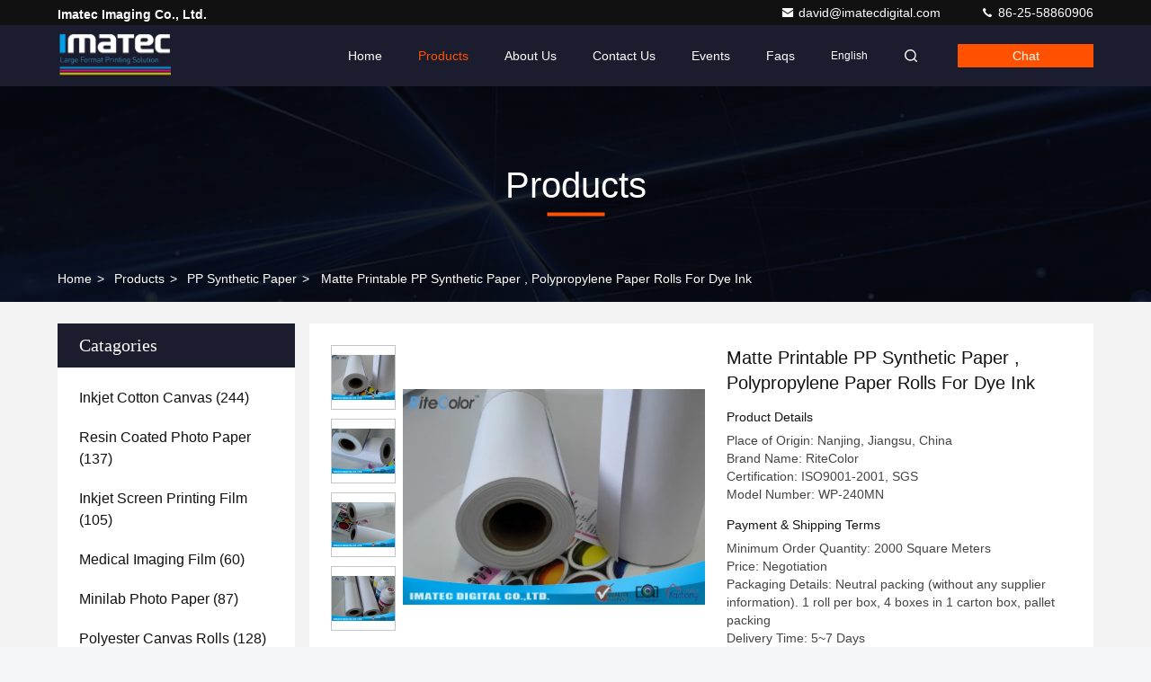

--- FILE ---
content_type: text/html
request_url: https://www.inkjetprintmedia.com/sale-8466408-matte-printable-pp-synthetic-paper-polypropylene-paper-rolls-for-dye-ink.html
body_size: 29124
content:

<!DOCTYPE html>
<html lang="en">
<head>
	<meta charset="utf-8">
	<meta http-equiv="X-UA-Compatible" content="IE=edge">
	<meta name="viewport" content="width=device-width, initial-scale=1.0">
    <title>Matte Printable PP Synthetic Paper , Polypropylene Paper Rolls For Dye Ink</title>
        <meta name="keywords" content="PP Synthetic Paper, Matte Printable PP Synthetic Paper , Polypropylene Paper Rolls For Dye Ink, PP Synthetic Paper for sale, PP Synthetic Paper price" />
            <meta name="description" content="High quality Matte Printable PP Synthetic Paper , Polypropylene Paper Rolls For Dye Ink from China, China's leading product market PP Synthetic Paper product market, With strict quality control PP Synthetic Paper factories, Producing high quality Matte Printable PP Synthetic Paper , Polypropylene Paper Rolls For Dye Ink Products." />
    				<link rel='preload'
					  href=/photo/inkjetprintmedia/sitetpl/style/commonV2.css?ver=1761014101 as='style'><link type='text/css' rel='stylesheet'
					  href=/photo/inkjetprintmedia/sitetpl/style/commonV2.css?ver=1761014101 media='all'><!-- Google tag (gtag.js) -->
<script async src="https://www.googletagmanager.com/gtag/js?id=G-SHGBTD5HSK"></script>
<script>
  window.dataLayer = window.dataLayer || [];
  function gtag(){dataLayer.push(arguments);}
  gtag('js', new Date());

  gtag('config', 'G-SHGBTD5HSK', {cookie_flags: "SameSite=None;Secure"});
</script><meta property="og:title" content="Matte Printable PP Synthetic Paper , Polypropylene Paper Rolls For Dye Ink" />
<meta property="og:description" content="High quality Matte Printable PP Synthetic Paper , Polypropylene Paper Rolls For Dye Ink from China, China's leading product market PP Synthetic Paper product market, With strict quality control PP Synthetic Paper factories, Producing high quality Matte Printable PP Synthetic Paper , Polypropylene Paper Rolls For Dye Ink Products." />
<meta property="og:type" content="product" />
<meta property="og:availability" content="instock" />
<meta property="og:site_name" content="Imatec Imaging Co., Ltd." />
<meta property="og:url" content="https://www.inkjetprintmedia.com/sale-8466408-matte-printable-pp-synthetic-paper-polypropylene-paper-rolls-for-dye-ink.html" />
<meta property="og:image" content="https://www.inkjetprintmedia.com/photo/ps13179025-matte_printable_pp_synthetic_paper_polypropylene_paper_rolls_for_dye_ink.jpg" />
<link rel="canonical" href="https://www.inkjetprintmedia.com/sale-8466408-matte-printable-pp-synthetic-paper-polypropylene-paper-rolls-for-dye-ink.html" />
<link rel="stylesheet" type="text/css" href="/js/guidefirstcommon.css" />
<link rel="stylesheet" type="text/css" href="/js/guidecommon_99709.css" />
<style type="text/css">
/*<![CDATA[*/
.consent__cookie {position: fixed;top: 0;left: 0;width: 100%;height: 0%;z-index: 100000;}.consent__cookie_bg {position: fixed;top: 0;left: 0;width: 100%;height: 100%;background: #000;opacity: .6;display: none }.consent__cookie_rel {position: fixed;bottom:0;left: 0;width: 100%;background: #fff;display: -webkit-box;display: -ms-flexbox;display: flex;flex-wrap: wrap;padding: 24px 80px;-webkit-box-sizing: border-box;box-sizing: border-box;-webkit-box-pack: justify;-ms-flex-pack: justify;justify-content: space-between;-webkit-transition: all ease-in-out .3s;transition: all ease-in-out .3s }.consent__close {position: absolute;top: 20px;right: 20px;cursor: pointer }.consent__close svg {fill: #777 }.consent__close:hover svg {fill: #000 }.consent__cookie_box {flex: 1;word-break: break-word;}.consent__warm {color: #777;font-size: 16px;margin-bottom: 12px;line-height: 19px }.consent__title {color: #333;font-size: 20px;font-weight: 600;margin-bottom: 12px;line-height: 23px }.consent__itxt {color: #333;font-size: 14px;margin-bottom: 12px;display: -webkit-box;display: -ms-flexbox;display: flex;-webkit-box-align: center;-ms-flex-align: center;align-items: center }.consent__itxt i {display: -webkit-inline-box;display: -ms-inline-flexbox;display: inline-flex;width: 28px;height: 28px;border-radius: 50%;background: #e0f9e9;margin-right: 8px;-webkit-box-align: center;-ms-flex-align: center;align-items: center;-webkit-box-pack: center;-ms-flex-pack: center;justify-content: center }.consent__itxt svg {fill: #3ca860 }.consent__txt {color: #a6a6a6;font-size: 14px;margin-bottom: 8px;line-height: 17px }.consent__btns {display: -webkit-box;display: -ms-flexbox;display: flex;-webkit-box-orient: vertical;-webkit-box-direction: normal;-ms-flex-direction: column;flex-direction: column;-webkit-box-pack: center;-ms-flex-pack: center;justify-content: center;flex-shrink: 0;}.consent__btn {width: 280px;height: 40px;line-height: 40px;text-align: center;background: #3ca860;color: #fff;border-radius: 4px;margin: 8px 0;-webkit-box-sizing: border-box;box-sizing: border-box;cursor: pointer;font-size:14px}.consent__btn:hover {background: #00823b }.consent__btn.empty {color: #3ca860;border: 1px solid #3ca860;background: #fff }.consent__btn.empty:hover {background: #3ca860;color: #fff }.open .consent__cookie_bg {display: block }.open .consent__cookie_rel {bottom: 0 }@media (max-width: 760px) {.consent__btns {width: 100%;align-items: center;}.consent__cookie_rel {padding: 20px 24px }}.consent__cookie.open {display: block;}.consent__cookie {display: none;}
/*]]>*/
</style>
<style type="text/css">
/*<![CDATA[*/
@media only screen and (max-width:640px){.contact_now_dialog .content-wrap .desc{background-image:url(/images/cta_images/bg_s.png) !important}}.contact_now_dialog .content-wrap .content-wrap_header .cta-close{background-image:url(/images/cta_images/sprite.png) !important}.contact_now_dialog .content-wrap .desc{background-image:url(/images/cta_images/bg_l.png) !important}.contact_now_dialog .content-wrap .cta-btn i{background-image:url(/images/cta_images/sprite.png) !important}.contact_now_dialog .content-wrap .head-tip img{content:url(/images/cta_images/cta_contact_now.png) !important}.cusim{background-image:url(/images/imicon/im.svg) !important}.cuswa{background-image:url(/images/imicon/wa.png) !important}.cusall{background-image:url(/images/imicon/allchat.svg) !important}
/*]]>*/
</style>
<script type="text/javascript" src="/js/guidefirstcommon.js"></script>
<script type="text/javascript">
/*<![CDATA[*/
window.isvideotpl = 1;window.detailurl = '/sale-8466408-matte-printable-pp-synthetic-paper-polypropylene-paper-rolls-for-dye-ink.html';
var colorUrl = '';var isShowGuide = 2;var showGuideColor = 0;var im_appid = 10003;var im_msg="Good day, what product are you looking for?";

var cta_cid = 9854;var use_defaulProductInfo = 1;var cta_pid = 8466408;var test_company = 0;var webim_domain = '';var company_type = 0;var cta_equipment = 'pc'; var setcookie = 'setwebimCookie(16762,8466408,0)'; var whatsapplink = "https://wa.me/8615105175660?text=Hi%2C+I%27m+interested+in+Matte+Printable+PP+Synthetic+Paper+%2C+Polypropylene+Paper+Rolls+For+Dye+Ink."; function insertMeta(){var str = '<meta name="mobile-web-app-capable" content="yes" /><meta name="viewport" content="width=device-width, initial-scale=1.0" />';document.head.insertAdjacentHTML('beforeend',str);} var element = document.querySelector('a.footer_webim_a[href="/webim/webim_tab.html"]');if (element) {element.parentNode.removeChild(element);}

var colorUrl = '';
var aisearch = 0;
var selfUrl = '';
window.playerReportUrl='/vod/view_count/report';
var query_string = ["Products","Detail"];
var g_tp = '';
var customtplcolor = 99709;
var str_chat = 'chat';
				var str_call_now = 'call now';
var str_chat_now = 'chat now';
var str_contact1 = 'Get Best Price';var str_chat_lang='english';var str_contact2 = 'Get Price';var str_contact2 = 'Best Price';var str_contact = 'contact';
window.predomainsub = "";
/*]]>*/
</script>
</head>
<body>
<img src="/logo.gif" style="display:none" alt="logo"/>
<a style="display: none!important;" title="Imatec Imaging Co., Ltd." class="float-inquiry" href="/contactnow.html" onclick='setinquiryCookie("{\"showproduct\":1,\"pid\":\"8466408\",\"name\":\"Matte Printable PP Synthetic Paper , Polypropylene Paper Rolls For Dye Ink\",\"source_url\":\"\\/sale-8466408-matte-printable-pp-synthetic-paper-polypropylene-paper-rolls-for-dye-ink.html\",\"picurl\":\"\\/photo\\/pd13179025-matte_printable_pp_synthetic_paper_polypropylene_paper_rolls_for_dye_ink.jpg\",\"propertyDetail\":[[\"Type\",\"Polypropylene Synthetic Paper\"],[\"Thickness\",\"9.5mil\"],[\"Surface Treatment\",\"Matte\"],[\"Core Size\",\"2\\u201c or 3\\u201d\"]],\"company_name\":null,\"picurl_c\":\"\\/photo\\/pc13179025-matte_printable_pp_synthetic_paper_polypropylene_paper_rolls_for_dye_ink.jpg\",\"price\":\"Negotiation\",\"username\":\"Candice Xia\",\"viewTime\":\"Last Login : 6 hours 31 minutes ago\",\"subject\":\"How much for your Matte Printable PP Synthetic Paper , Polypropylene Paper Rolls For Dye Ink\",\"countrycode\":\"\"}");'></a>
<script>
var originProductInfo = '';
var originProductInfo = {"showproduct":1,"pid":"8466408","name":"Matte Printable PP Synthetic Paper , Polypropylene Paper Rolls For Dye Ink","source_url":"\/sale-8466408-matte-printable-pp-synthetic-paper-polypropylene-paper-rolls-for-dye-ink.html","picurl":"\/photo\/pd13179025-matte_printable_pp_synthetic_paper_polypropylene_paper_rolls_for_dye_ink.jpg","propertyDetail":[["Type","Polypropylene Synthetic Paper"],["Thickness","9.5mil"],["Surface Treatment","Matte"],["Core Size","2\u201c or 3\u201d"]],"company_name":null,"picurl_c":"\/photo\/pc13179025-matte_printable_pp_synthetic_paper_polypropylene_paper_rolls_for_dye_ink.jpg","price":"Negotiation","username":"Candice Xia","viewTime":"Last Login : 7 hours 31 minutes ago","subject":"Please send price on your Matte Printable PP Synthetic Paper , Polypropylene Paper Rolls For Dye Ink","countrycode":""};
var save_url = "/contactsave.html";
var update_url = "/updateinquiry.html";
var productInfo = {};
var defaulProductInfo = {};
var myDate = new Date();
var curDate = myDate.getFullYear()+'-'+(parseInt(myDate.getMonth())+1)+'-'+myDate.getDate();
var message = '';
var default_pop = 1;
var leaveMessageDialog = document.getElementsByClassName('leave-message-dialog')[0]; // 获取弹层
var _$$ = function (dom) {
    return document.querySelectorAll(dom);
};
resInfo = originProductInfo;
resInfo['name'] = resInfo['name'] || '';
defaulProductInfo.pid = resInfo['pid'];
defaulProductInfo.productName = resInfo['name'] ?? '';
defaulProductInfo.productInfo = resInfo['propertyDetail'];
defaulProductInfo.productImg = resInfo['picurl_c'];
defaulProductInfo.subject = resInfo['subject'] ?? '';
defaulProductInfo.productImgAlt = resInfo['name'] ?? '';
var inquirypopup_tmp = 1;
var message = 'Dear,'+'\r\n'+"I am interested in"+' '+trim(resInfo['name'])+", could you send me more details such as type, size, MOQ, material, etc."+'\r\n'+"Thanks!"+'\r\n'+"Waiting for your reply.";
var message_1 = 'Dear,'+'\r\n'+"I am interested in"+' '+trim(resInfo['name'])+", could you send me more details such as type, size, MOQ, material, etc."+'\r\n'+"Thanks!"+'\r\n'+"Waiting for your reply.";
var message_2 = 'Hello,'+'\r\n'+"I am looking for"+' '+trim(resInfo['name'])+", please send me the price, specification and picture."+'\r\n'+"Your swift response will be highly appreciated."+'\r\n'+"Feel free to contact me for more information."+'\r\n'+"Thanks a lot.";
var message_3 = 'Hello,'+'\r\n'+trim(resInfo['name'])+' '+"meets my expectations."+'\r\n'+"Please give me the best price and some other product information."+'\r\n'+"Feel free to contact me via my mail."+'\r\n'+"Thanks a lot.";

var message_4 = 'Dear,'+'\r\n'+"What is the FOB price on your"+' '+trim(resInfo['name'])+'?'+'\r\n'+"Which is the nearest port name?"+'\r\n'+"Please reply me as soon as possible, it would be better to share further information."+'\r\n'+"Regards!";
var message_5 = 'Hi there,'+'\r\n'+"I am very interested in your"+' '+trim(resInfo['name'])+'.'+'\r\n'+"Please send me your product details."+'\r\n'+"Looking forward to your quick reply."+'\r\n'+"Feel free to contact me by mail."+'\r\n'+"Regards!";

var message_6 = 'Dear,'+'\r\n'+"Please provide us with information about your"+' '+trim(resInfo['name'])+", such as type, size, material, and of course the best price."+'\r\n'+"Looking forward to your quick reply."+'\r\n'+"Thank you!";
var message_7 = 'Dear,'+'\r\n'+"Can you supply"+' '+trim(resInfo['name'])+" for us?"+'\r\n'+"First we want a price list and some product details."+'\r\n'+"I hope to get reply asap and look forward to cooperation."+'\r\n'+"Thank you very much.";
var message_8 = 'hi,'+'\r\n'+"I am looking for"+' '+trim(resInfo['name'])+", please give me some more detailed product information."+'\r\n'+"I look forward to your reply."+'\r\n'+"Thank you!";
var message_9 = 'Hello,'+'\r\n'+"Your"+' '+trim(resInfo['name'])+" meets my requirements very well."+'\r\n'+"Please send me the price, specification, and similar model will be OK."+'\r\n'+"Feel free to chat with me."+'\r\n'+"Thanks!";
var message_10 = 'Dear,'+'\r\n'+"I want to know more about the details and quotation of"+' '+trim(resInfo['name'])+'.'+'\r\n'+"Feel free to contact me."+'\r\n'+"Regards!";

var r = getRandom(1,10);

defaulProductInfo.message = eval("message_"+r);
    defaulProductInfo.message = eval("message_"+r);
        var mytAjax = {

    post: function(url, data, fn) {
        var xhr = new XMLHttpRequest();
        xhr.open("POST", url, true);
        xhr.setRequestHeader("Content-Type", "application/x-www-form-urlencoded;charset=UTF-8");
        xhr.setRequestHeader("X-Requested-With", "XMLHttpRequest");
        xhr.setRequestHeader('Content-Type','text/plain;charset=UTF-8');
        xhr.onreadystatechange = function() {
            if(xhr.readyState == 4 && (xhr.status == 200 || xhr.status == 304)) {
                fn.call(this, xhr.responseText);
            }
        };
        xhr.send(data);
    },

    postform: function(url, data, fn) {
        var xhr = new XMLHttpRequest();
        xhr.open("POST", url, true);
        xhr.setRequestHeader("X-Requested-With", "XMLHttpRequest");
        xhr.onreadystatechange = function() {
            if(xhr.readyState == 4 && (xhr.status == 200 || xhr.status == 304)) {
                fn.call(this, xhr.responseText);
            }
        };
        xhr.send(data);
    }
};
/*window.onload = function(){
    leaveMessageDialog = document.getElementsByClassName('leave-message-dialog')[0];
    if (window.localStorage.recordDialogStatus=='undefined' || (window.localStorage.recordDialogStatus!='undefined' && window.localStorage.recordDialogStatus != curDate)) {
        setTimeout(function(){
            if(parseInt(inquirypopup_tmp%10) == 1){
                creatDialog(defaulProductInfo, 1);
            }
        }, 6000);
    }
};*/
function trim(str)
{
    str = str.replace(/(^\s*)/g,"");
    return str.replace(/(\s*$)/g,"");
};
function getRandom(m,n){
    var num = Math.floor(Math.random()*(m - n) + n);
    return num;
};
function strBtn(param) {

    var starattextarea = document.getElementById("textareamessage").value.length;
    var email = document.getElementById("startEmail").value;

    var default_tip = document.querySelectorAll(".watermark_container").length;
    if (20 < starattextarea && starattextarea < 3000) {
        if(default_tip>0){
            document.getElementById("textareamessage1").parentNode.parentNode.nextElementSibling.style.display = "none";
        }else{
            document.getElementById("textareamessage1").parentNode.nextElementSibling.style.display = "none";
        }

    } else {
        if(default_tip>0){
            document.getElementById("textareamessage1").parentNode.parentNode.nextElementSibling.style.display = "block";
        }else{
            document.getElementById("textareamessage1").parentNode.nextElementSibling.style.display = "block";
        }

        return;
    }

    // var re = /^([a-zA-Z0-9_-])+@([a-zA-Z0-9_-])+\.([a-zA-Z0-9_-])+/i;/*邮箱不区分大小写*/
    var re = /^[a-zA-Z0-9][\w-]*(\.?[\w-]+)*@[a-zA-Z0-9-]+(\.[a-zA-Z0-9]+)+$/i;
    if (!re.test(email)) {
        document.getElementById("startEmail").nextElementSibling.style.display = "block";
        return;
    } else {
        document.getElementById("startEmail").nextElementSibling.style.display = "none";
    }

    var subject = document.getElementById("pop_subject").value;
    var pid = document.getElementById("pop_pid").value;
    var message = document.getElementById("textareamessage").value;
    var sender_email = document.getElementById("startEmail").value;
    var tel = '';
    if (document.getElementById("tel0") != undefined && document.getElementById("tel0") != '')
        tel = document.getElementById("tel0").value;
    var form_serialize = '&tel='+tel;

    form_serialize = form_serialize.replace(/\+/g, "%2B");
    mytAjax.post(save_url,"pid="+pid+"&subject="+subject+"&email="+sender_email+"&message="+(message)+form_serialize,function(res){
        var mes = JSON.parse(res);
        if(mes.status == 200){
            var iid = mes.iid;
            document.getElementById("pop_iid").value = iid;
            document.getElementById("pop_uuid").value = mes.uuid;

            if(typeof gtag_report_conversion === "function"){
                gtag_report_conversion();//执行统计js代码
            }
            if(typeof fbq === "function"){
                fbq('track','Purchase');//执行统计js代码
            }
        }
    });
    for (var index = 0; index < document.querySelectorAll(".dialog-content-pql").length; index++) {
        document.querySelectorAll(".dialog-content-pql")[index].style.display = "none";
    };
    $('#idphonepql').val(tel);
    document.getElementById("dialog-content-pql-id").style.display = "block";
    ;
};
function twoBtnOk(param) {

    var selectgender = document.getElementById("Mr").innerHTML;
    var iid = document.getElementById("pop_iid").value;
    var sendername = document.getElementById("idnamepql").value;
    var senderphone = document.getElementById("idphonepql").value;
    var sendercname = document.getElementById("idcompanypql").value;
    var uuid = document.getElementById("pop_uuid").value;
    var gender = 2;
    if(selectgender == 'Mr.') gender = 0;
    if(selectgender == 'Mrs.') gender = 1;
    var pid = document.getElementById("pop_pid").value;
    var form_serialize = '';

        form_serialize = form_serialize.replace(/\+/g, "%2B");

    mytAjax.post(update_url,"iid="+iid+"&gender="+gender+"&uuid="+uuid+"&name="+(sendername)+"&tel="+(senderphone)+"&company="+(sendercname)+form_serialize,function(res){});

    for (var index = 0; index < document.querySelectorAll(".dialog-content-pql").length; index++) {
        document.querySelectorAll(".dialog-content-pql")[index].style.display = "none";
    };
    document.getElementById("dialog-content-pql-ok").style.display = "block";

};
function toCheckMust(name) {
    $('#'+name+'error').hide();
}
function handClidk(param) {
    var starattextarea = document.getElementById("textareamessage1").value.length;
    var email = document.getElementById("startEmail1").value;
    var default_tip = document.querySelectorAll(".watermark_container").length;
    if (20 < starattextarea && starattextarea < 3000) {
        if(default_tip>0){
            document.getElementById("textareamessage1").parentNode.parentNode.nextElementSibling.style.display = "none";
        }else{
            document.getElementById("textareamessage1").parentNode.nextElementSibling.style.display = "none";
        }

    } else {
        if(default_tip>0){
            document.getElementById("textareamessage1").parentNode.parentNode.nextElementSibling.style.display = "block";
        }else{
            document.getElementById("textareamessage1").parentNode.nextElementSibling.style.display = "block";
        }

        return;
    }

    // var re = /^([a-zA-Z0-9_-])+@([a-zA-Z0-9_-])+\.([a-zA-Z0-9_-])+/i;
    var re = /^[a-zA-Z0-9][\w-]*(\.?[\w-]+)*@[a-zA-Z0-9-]+(\.[a-zA-Z0-9]+)+$/i;
    if (!re.test(email)) {
        document.getElementById("startEmail1").nextElementSibling.style.display = "block";
        return;
    } else {
        document.getElementById("startEmail1").nextElementSibling.style.display = "none";
    }

    var subject = document.getElementById("pop_subject").value;
    var pid = document.getElementById("pop_pid").value;
    var message = document.getElementById("textareamessage1").value;
    var sender_email = document.getElementById("startEmail1").value;
    var form_serialize = tel = '';
    if (document.getElementById("tel1") != undefined && document.getElementById("tel1") != '')
        tel = document.getElementById("tel1").value;
        mytAjax.post(save_url,"email="+sender_email+"&tel="+tel+"&pid="+pid+"&message="+message+"&subject="+subject+form_serialize,function(res){

        var mes = JSON.parse(res);
        if(mes.status == 200){
            var iid = mes.iid;
            document.getElementById("pop_iid").value = iid;
            document.getElementById("pop_uuid").value = mes.uuid;
            if(typeof gtag_report_conversion === "function"){
                gtag_report_conversion();//执行统计js代码
            }
        }

    });
    for (var index = 0; index < document.querySelectorAll(".dialog-content-pql").length; index++) {
        document.querySelectorAll(".dialog-content-pql")[index].style.display = "none";
    };
    $('#idphonepql').val(tel);
    document.getElementById("dialog-content-pql-id").style.display = "block";

};
window.addEventListener('load', function () {
    $('.checkbox-wrap label').each(function(){
        if($(this).find('input').prop('checked')){
            $(this).addClass('on')
        }else {
            $(this).removeClass('on')
        }
    })
    $(document).on('click', '.checkbox-wrap label' , function(ev){
        if (ev.target.tagName.toUpperCase() != 'INPUT') {
            $(this).toggleClass('on')
        }
    })
})

function hand_video(pdata) {
    data = JSON.parse(pdata);
    productInfo.productName = data.productName;
    productInfo.productInfo = data.productInfo;
    productInfo.productImg = data.productImg;
    productInfo.subject = data.subject;

    var message = 'Dear,'+'\r\n'+"I am interested in"+' '+trim(data.productName)+", could you send me more details such as type, size, quantity, material, etc."+'\r\n'+"Thanks!"+'\r\n'+"Waiting for your reply.";

    var message = 'Dear,'+'\r\n'+"I am interested in"+' '+trim(data.productName)+", could you send me more details such as type, size, MOQ, material, etc."+'\r\n'+"Thanks!"+'\r\n'+"Waiting for your reply.";
    var message_1 = 'Dear,'+'\r\n'+"I am interested in"+' '+trim(data.productName)+", could you send me more details such as type, size, MOQ, material, etc."+'\r\n'+"Thanks!"+'\r\n'+"Waiting for your reply.";
    var message_2 = 'Hello,'+'\r\n'+"I am looking for"+' '+trim(data.productName)+", please send me the price, specification and picture."+'\r\n'+"Your swift response will be highly appreciated."+'\r\n'+"Feel free to contact me for more information."+'\r\n'+"Thanks a lot.";
    var message_3 = 'Hello,'+'\r\n'+trim(data.productName)+' '+"meets my expectations."+'\r\n'+"Please give me the best price and some other product information."+'\r\n'+"Feel free to contact me via my mail."+'\r\n'+"Thanks a lot.";

    var message_4 = 'Dear,'+'\r\n'+"What is the FOB price on your"+' '+trim(data.productName)+'?'+'\r\n'+"Which is the nearest port name?"+'\r\n'+"Please reply me as soon as possible, it would be better to share further information."+'\r\n'+"Regards!";
    var message_5 = 'Hi there,'+'\r\n'+"I am very interested in your"+' '+trim(data.productName)+'.'+'\r\n'+"Please send me your product details."+'\r\n'+"Looking forward to your quick reply."+'\r\n'+"Feel free to contact me by mail."+'\r\n'+"Regards!";

    var message_6 = 'Dear,'+'\r\n'+"Please provide us with information about your"+' '+trim(data.productName)+", such as type, size, material, and of course the best price."+'\r\n'+"Looking forward to your quick reply."+'\r\n'+"Thank you!";
    var message_7 = 'Dear,'+'\r\n'+"Can you supply"+' '+trim(data.productName)+" for us?"+'\r\n'+"First we want a price list and some product details."+'\r\n'+"I hope to get reply asap and look forward to cooperation."+'\r\n'+"Thank you very much.";
    var message_8 = 'hi,'+'\r\n'+"I am looking for"+' '+trim(data.productName)+", please give me some more detailed product information."+'\r\n'+"I look forward to your reply."+'\r\n'+"Thank you!";
    var message_9 = 'Hello,'+'\r\n'+"Your"+' '+trim(data.productName)+" meets my requirements very well."+'\r\n'+"Please send me the price, specification, and similar model will be OK."+'\r\n'+"Feel free to chat with me."+'\r\n'+"Thanks!";
    var message_10 = 'Dear,'+'\r\n'+"I want to know more about the details and quotation of"+' '+trim(data.productName)+'.'+'\r\n'+"Feel free to contact me."+'\r\n'+"Regards!";

    var r = getRandom(1,10);

    productInfo.message = eval("message_"+r);
            if(parseInt(inquirypopup_tmp/10) == 1){
        productInfo.message = "";
    }
    productInfo.pid = data.pid;
    creatDialog(productInfo, 2);
};

function handDialog(pdata) {
    data = JSON.parse(pdata);
    productInfo.productName = data.productName;
    productInfo.productInfo = data.productInfo;
    productInfo.productImg = data.productImg;
    productInfo.subject = data.subject;

    var message = 'Dear,'+'\r\n'+"I am interested in"+' '+trim(data.productName)+", could you send me more details such as type, size, quantity, material, etc."+'\r\n'+"Thanks!"+'\r\n'+"Waiting for your reply.";

    var message = 'Dear,'+'\r\n'+"I am interested in"+' '+trim(data.productName)+", could you send me more details such as type, size, MOQ, material, etc."+'\r\n'+"Thanks!"+'\r\n'+"Waiting for your reply.";
    var message_1 = 'Dear,'+'\r\n'+"I am interested in"+' '+trim(data.productName)+", could you send me more details such as type, size, MOQ, material, etc."+'\r\n'+"Thanks!"+'\r\n'+"Waiting for your reply.";
    var message_2 = 'Hello,'+'\r\n'+"I am looking for"+' '+trim(data.productName)+", please send me the price, specification and picture."+'\r\n'+"Your swift response will be highly appreciated."+'\r\n'+"Feel free to contact me for more information."+'\r\n'+"Thanks a lot.";
    var message_3 = 'Hello,'+'\r\n'+trim(data.productName)+' '+"meets my expectations."+'\r\n'+"Please give me the best price and some other product information."+'\r\n'+"Feel free to contact me via my mail."+'\r\n'+"Thanks a lot.";

    var message_4 = 'Dear,'+'\r\n'+"What is the FOB price on your"+' '+trim(data.productName)+'?'+'\r\n'+"Which is the nearest port name?"+'\r\n'+"Please reply me as soon as possible, it would be better to share further information."+'\r\n'+"Regards!";
    var message_5 = 'Hi there,'+'\r\n'+"I am very interested in your"+' '+trim(data.productName)+'.'+'\r\n'+"Please send me your product details."+'\r\n'+"Looking forward to your quick reply."+'\r\n'+"Feel free to contact me by mail."+'\r\n'+"Regards!";

    var message_6 = 'Dear,'+'\r\n'+"Please provide us with information about your"+' '+trim(data.productName)+", such as type, size, material, and of course the best price."+'\r\n'+"Looking forward to your quick reply."+'\r\n'+"Thank you!";
    var message_7 = 'Dear,'+'\r\n'+"Can you supply"+' '+trim(data.productName)+" for us?"+'\r\n'+"First we want a price list and some product details."+'\r\n'+"I hope to get reply asap and look forward to cooperation."+'\r\n'+"Thank you very much.";
    var message_8 = 'hi,'+'\r\n'+"I am looking for"+' '+trim(data.productName)+", please give me some more detailed product information."+'\r\n'+"I look forward to your reply."+'\r\n'+"Thank you!";
    var message_9 = 'Hello,'+'\r\n'+"Your"+' '+trim(data.productName)+" meets my requirements very well."+'\r\n'+"Please send me the price, specification, and similar model will be OK."+'\r\n'+"Feel free to chat with me."+'\r\n'+"Thanks!";
    var message_10 = 'Dear,'+'\r\n'+"I want to know more about the details and quotation of"+' '+trim(data.productName)+'.'+'\r\n'+"Feel free to contact me."+'\r\n'+"Regards!";

    var r = getRandom(1,10);
    productInfo.message = eval("message_"+r);
            if(parseInt(inquirypopup_tmp/10) == 1){
        productInfo.message = "";
    }
    productInfo.pid = data.pid;
    creatDialog(productInfo, 2);
};

function closepql(param) {

    leaveMessageDialog.style.display = 'none';
};

function closepql2(param) {

    for (var index = 0; index < document.querySelectorAll(".dialog-content-pql").length; index++) {
        document.querySelectorAll(".dialog-content-pql")[index].style.display = "none";
    };
    document.getElementById("dialog-content-pql-ok").style.display = "block";
};

function decodeHtmlEntities(str) {
    var tempElement = document.createElement('div');
    tempElement.innerHTML = str;
    return tempElement.textContent || tempElement.innerText || '';
}

function initProduct(productInfo,type){

    productInfo.productName = decodeHtmlEntities(productInfo.productName);
    productInfo.message = decodeHtmlEntities(productInfo.message);

    leaveMessageDialog = document.getElementsByClassName('leave-message-dialog')[0];
    leaveMessageDialog.style.display = "block";
    if(type == 3){
        var popinquiryemail = document.getElementById("popinquiryemail").value;
        _$$("#startEmail1")[0].value = popinquiryemail;
    }else{
        _$$("#startEmail1")[0].value = "";
    }
    _$$("#startEmail")[0].value = "";
    _$$("#idnamepql")[0].value = "";
    _$$("#idphonepql")[0].value = "";
    _$$("#idcompanypql")[0].value = "";

    _$$("#pop_pid")[0].value = productInfo.pid;
    _$$("#pop_subject")[0].value = productInfo.subject;
    
    if(parseInt(inquirypopup_tmp/10) == 1){
        productInfo.message = "";
    }

    _$$("#textareamessage1")[0].value = productInfo.message;
    _$$("#textareamessage")[0].value = productInfo.message;

    _$$("#dialog-content-pql-id .titlep")[0].innerHTML = productInfo.productName;
    _$$("#dialog-content-pql-id img")[0].setAttribute("src", productInfo.productImg);
    _$$("#dialog-content-pql-id img")[0].setAttribute("alt", productInfo.productImgAlt);

    _$$("#dialog-content-pql-id-hand img")[0].setAttribute("src", productInfo.productImg);
    _$$("#dialog-content-pql-id-hand img")[0].setAttribute("alt", productInfo.productImgAlt);
    _$$("#dialog-content-pql-id-hand .titlep")[0].innerHTML = productInfo.productName;

    if (productInfo.productInfo.length > 0) {
        var ul2, ul;
        ul = document.createElement("ul");
        for (var index = 0; index < productInfo.productInfo.length; index++) {
            var el = productInfo.productInfo[index];
            var li = document.createElement("li");
            var span1 = document.createElement("span");
            span1.innerHTML = el[0] + ":";
            var span2 = document.createElement("span");
            span2.innerHTML = el[1];
            li.appendChild(span1);
            li.appendChild(span2);
            ul.appendChild(li);

        }
        ul2 = ul.cloneNode(true);
        if (type === 1) {
            _$$("#dialog-content-pql-id .left")[0].replaceChild(ul, _$$("#dialog-content-pql-id .left ul")[0]);
        } else {
            _$$("#dialog-content-pql-id-hand .left")[0].replaceChild(ul2, _$$("#dialog-content-pql-id-hand .left ul")[0]);
            _$$("#dialog-content-pql-id .left")[0].replaceChild(ul, _$$("#dialog-content-pql-id .left ul")[0]);
        }
    };
    for (var index = 0; index < _$$("#dialog-content-pql-id .right ul li").length; index++) {
        _$$("#dialog-content-pql-id .right ul li")[index].addEventListener("click", function (params) {
            _$$("#dialog-content-pql-id .right #Mr")[0].innerHTML = this.innerHTML
        }, false)

    };

};
function closeInquiryCreateDialog() {
    document.getElementById("xuanpan_dialog_box_pql").style.display = "none";
};
function showInquiryCreateDialog() {
    document.getElementById("xuanpan_dialog_box_pql").style.display = "block";
};
function submitPopInquiry(){
    var message = document.getElementById("inquiry_message").value;
    var email = document.getElementById("inquiry_email").value;
    var subject = defaulProductInfo.subject;
    var pid = defaulProductInfo.pid;
    if (email === undefined) {
        showInquiryCreateDialog();
        document.getElementById("inquiry_email").style.border = "1px solid red";
        return false;
    };
    if (message === undefined) {
        showInquiryCreateDialog();
        document.getElementById("inquiry_message").style.border = "1px solid red";
        return false;
    };
    if (email.search(/^\w+((-\w+)|(\.\w+))*\@[A-Za-z0-9]+((\.|-)[A-Za-z0-9]+)*\.[A-Za-z0-9]+$/) == -1) {
        document.getElementById("inquiry_email").style.border= "1px solid red";
        showInquiryCreateDialog();
        return false;
    } else {
        document.getElementById("inquiry_email").style.border= "";
    };
    if (message.length < 20 || message.length >3000) {
        showInquiryCreateDialog();
        document.getElementById("inquiry_message").style.border = "1px solid red";
        return false;
    } else {
        document.getElementById("inquiry_message").style.border = "";
    };
    var tel = '';
    if (document.getElementById("tel") != undefined && document.getElementById("tel") != '')
        tel = document.getElementById("tel").value;

    mytAjax.post(save_url,"pid="+pid+"&subject="+subject+"&email="+email+"&message="+(message)+'&tel='+tel,function(res){
        var mes = JSON.parse(res);
        if(mes.status == 200){
            var iid = mes.iid;
            document.getElementById("pop_iid").value = iid;
            document.getElementById("pop_uuid").value = mes.uuid;

        }
    });
    initProduct(defaulProductInfo);
    for (var index = 0; index < document.querySelectorAll(".dialog-content-pql").length; index++) {
        document.querySelectorAll(".dialog-content-pql")[index].style.display = "none";
    };
    $('#idphonepql').val(tel);
    document.getElementById("dialog-content-pql-id").style.display = "block";

};

//带附件上传
function submitPopInquiryfile(email_id,message_id,check_sort,name_id,phone_id,company_id,attachments){

    if(typeof(check_sort) == 'undefined'){
        check_sort = 0;
    }
    var message = document.getElementById(message_id).value;
    var email = document.getElementById(email_id).value;
    var attachments = document.getElementById(attachments).value;
    if(typeof(name_id) !== 'undefined' && name_id != ""){
        var name  = document.getElementById(name_id).value;
    }
    if(typeof(phone_id) !== 'undefined' && phone_id != ""){
        var phone = document.getElementById(phone_id).value;
    }
    if(typeof(company_id) !== 'undefined' && company_id != ""){
        var company = document.getElementById(company_id).value;
    }
    var subject = defaulProductInfo.subject;
    var pid = defaulProductInfo.pid;

    if(check_sort == 0){
        if (email === undefined) {
            showInquiryCreateDialog();
            document.getElementById(email_id).style.border = "1px solid red";
            return false;
        };
        if (message === undefined) {
            showInquiryCreateDialog();
            document.getElementById(message_id).style.border = "1px solid red";
            return false;
        };

        if (email.search(/^\w+((-\w+)|(\.\w+))*\@[A-Za-z0-9]+((\.|-)[A-Za-z0-9]+)*\.[A-Za-z0-9]+$/) == -1) {
            document.getElementById(email_id).style.border= "1px solid red";
            showInquiryCreateDialog();
            return false;
        } else {
            document.getElementById(email_id).style.border= "";
        };
        if (message.length < 20 || message.length >3000) {
            showInquiryCreateDialog();
            document.getElementById(message_id).style.border = "1px solid red";
            return false;
        } else {
            document.getElementById(message_id).style.border = "";
        };
    }else{

        if (message === undefined) {
            showInquiryCreateDialog();
            document.getElementById(message_id).style.border = "1px solid red";
            return false;
        };

        if (email === undefined) {
            showInquiryCreateDialog();
            document.getElementById(email_id).style.border = "1px solid red";
            return false;
        };

        if (message.length < 20 || message.length >3000) {
            showInquiryCreateDialog();
            document.getElementById(message_id).style.border = "1px solid red";
            return false;
        } else {
            document.getElementById(message_id).style.border = "";
        };

        if (email.search(/^\w+((-\w+)|(\.\w+))*\@[A-Za-z0-9]+((\.|-)[A-Za-z0-9]+)*\.[A-Za-z0-9]+$/) == -1) {
            document.getElementById(email_id).style.border= "1px solid red";
            showInquiryCreateDialog();
            return false;
        } else {
            document.getElementById(email_id).style.border= "";
        };

    };

    mytAjax.post(save_url,"pid="+pid+"&subject="+subject+"&email="+email+"&message="+message+"&company="+company+"&attachments="+attachments,function(res){
        var mes = JSON.parse(res);
        if(mes.status == 200){
            var iid = mes.iid;
            document.getElementById("pop_iid").value = iid;
            document.getElementById("pop_uuid").value = mes.uuid;

            if(typeof gtag_report_conversion === "function"){
                gtag_report_conversion();//执行统计js代码
            }
            if(typeof fbq === "function"){
                fbq('track','Purchase');//执行统计js代码
            }
        }
    });
    initProduct(defaulProductInfo);

    if(name !== undefined && name != ""){
        _$$("#idnamepql")[0].value = name;
    }

    if(phone !== undefined && phone != ""){
        _$$("#idphonepql")[0].value = phone;
    }

    if(company !== undefined && company != ""){
        _$$("#idcompanypql")[0].value = company;
    }

    for (var index = 0; index < document.querySelectorAll(".dialog-content-pql").length; index++) {
        document.querySelectorAll(".dialog-content-pql")[index].style.display = "none";
    };
    document.getElementById("dialog-content-pql-id").style.display = "block";

};
function submitPopInquiryByParam(email_id,message_id,check_sort,name_id,phone_id,company_id){

    if(typeof(check_sort) == 'undefined'){
        check_sort = 0;
    }

    var senderphone = '';
    var message = document.getElementById(message_id).value;
    var email = document.getElementById(email_id).value;
    if(typeof(name_id) !== 'undefined' && name_id != ""){
        var name  = document.getElementById(name_id).value;
    }
    if(typeof(phone_id) !== 'undefined' && phone_id != ""){
        var phone = document.getElementById(phone_id).value;
        senderphone = phone;
    }
    if(typeof(company_id) !== 'undefined' && company_id != ""){
        var company = document.getElementById(company_id).value;
    }
    var subject = defaulProductInfo.subject;
    var pid = defaulProductInfo.pid;

    if(check_sort == 0){
        if (email === undefined) {
            showInquiryCreateDialog();
            document.getElementById(email_id).style.border = "1px solid red";
            return false;
        };
        if (message === undefined) {
            showInquiryCreateDialog();
            document.getElementById(message_id).style.border = "1px solid red";
            return false;
        };

        if (email.search(/^\w+((-\w+)|(\.\w+))*\@[A-Za-z0-9]+((\.|-)[A-Za-z0-9]+)*\.[A-Za-z0-9]+$/) == -1) {
            document.getElementById(email_id).style.border= "1px solid red";
            showInquiryCreateDialog();
            return false;
        } else {
            document.getElementById(email_id).style.border= "";
        };
        if (message.length < 20 || message.length >3000) {
            showInquiryCreateDialog();
            document.getElementById(message_id).style.border = "1px solid red";
            return false;
        } else {
            document.getElementById(message_id).style.border = "";
        };
    }else{

        if (message === undefined) {
            showInquiryCreateDialog();
            document.getElementById(message_id).style.border = "1px solid red";
            return false;
        };

        if (email === undefined) {
            showInquiryCreateDialog();
            document.getElementById(email_id).style.border = "1px solid red";
            return false;
        };

        if (message.length < 20 || message.length >3000) {
            showInquiryCreateDialog();
            document.getElementById(message_id).style.border = "1px solid red";
            return false;
        } else {
            document.getElementById(message_id).style.border = "";
        };

        if (email.search(/^\w+((-\w+)|(\.\w+))*\@[A-Za-z0-9]+((\.|-)[A-Za-z0-9]+)*\.[A-Za-z0-9]+$/) == -1) {
            document.getElementById(email_id).style.border= "1px solid red";
            showInquiryCreateDialog();
            return false;
        } else {
            document.getElementById(email_id).style.border= "";
        };

    };

    var productsku = "";
    if($("#product_sku").length > 0){
        productsku = $("#product_sku").html();
    }

    mytAjax.post(save_url,"tel="+senderphone+"&pid="+pid+"&subject="+subject+"&email="+email+"&message="+message+"&messagesku="+encodeURI(productsku),function(res){
        var mes = JSON.parse(res);
        if(mes.status == 200){
            var iid = mes.iid;
            document.getElementById("pop_iid").value = iid;
            document.getElementById("pop_uuid").value = mes.uuid;

            if(typeof gtag_report_conversion === "function"){
                gtag_report_conversion();//执行统计js代码
            }
            if(typeof fbq === "function"){
                fbq('track','Purchase');//执行统计js代码
            }
        }
    });
    initProduct(defaulProductInfo);

    if(name !== undefined && name != ""){
        _$$("#idnamepql")[0].value = name;
    }

    if(phone !== undefined && phone != ""){
        _$$("#idphonepql")[0].value = phone;
    }

    if(company !== undefined && company != ""){
        _$$("#idcompanypql")[0].value = company;
    }

    for (var index = 0; index < document.querySelectorAll(".dialog-content-pql").length; index++) {
        document.querySelectorAll(".dialog-content-pql")[index].style.display = "none";

    };
    document.getElementById("dialog-content-pql-id").style.display = "block";

};

function creat_videoDialog(productInfo, type) {

    if(type == 1){
        if(default_pop != 1){
            return false;
        }
        window.localStorage.recordDialogStatus = curDate;
    }else{
        default_pop = 0;
    }
    initProduct(productInfo, type);
    if (type === 1) {
        // 自动弹出
        for (var index = 0; index < document.querySelectorAll(".dialog-content-pql").length; index++) {

            document.querySelectorAll(".dialog-content-pql")[index].style.display = "none";
        };
        document.getElementById("dialog-content-pql").style.display = "block";
    } else {
        // 手动弹出
        for (var index = 0; index < document.querySelectorAll(".dialog-content-pql").length; index++) {
            document.querySelectorAll(".dialog-content-pql")[index].style.display = "none";
        };
        document.getElementById("dialog-content-pql-id-hand").style.display = "block";
    }
}

function creatDialog(productInfo, type) {

    if(type == 1){
        if(default_pop != 1){
            return false;
        }
        window.localStorage.recordDialogStatus = curDate;
    }else{
        default_pop = 0;
    }
    initProduct(productInfo, type);
    if (type === 1) {
        // 自动弹出
        for (var index = 0; index < document.querySelectorAll(".dialog-content-pql").length; index++) {

            document.querySelectorAll(".dialog-content-pql")[index].style.display = "none";
        };
        document.getElementById("dialog-content-pql").style.display = "block";
    } else {
        // 手动弹出
        for (var index = 0; index < document.querySelectorAll(".dialog-content-pql").length; index++) {
            document.querySelectorAll(".dialog-content-pql")[index].style.display = "none";
        };
        document.getElementById("dialog-content-pql-id-hand").style.display = "block";
    }
}

//带邮箱信息打开询盘框 emailtype=1表示带入邮箱
function openDialog(emailtype){
    var type = 2;//不带入邮箱，手动弹出
    if(emailtype == 1){
        var popinquiryemail = document.getElementById("popinquiryemail").value;
        // var re = /^([a-zA-Z0-9_-])+@([a-zA-Z0-9_-])+\.([a-zA-Z0-9_-])+/i;
        var re = /^[a-zA-Z0-9][\w-]*(\.?[\w-]+)*@[a-zA-Z0-9-]+(\.[a-zA-Z0-9]+)+$/i;
        if (!re.test(popinquiryemail)) {
            //前端提示样式;
            showInquiryCreateDialog();
            document.getElementById("popinquiryemail").style.border = "1px solid red";
            return false;
        } else {
            //前端提示样式;
        }
        var type = 3;
    }
    creatDialog(defaulProductInfo,type);
}

//上传附件
function inquiryUploadFile(){
    var fileObj = document.querySelector("#fileId").files[0];
    //构建表单数据
    var formData = new FormData();
    var filesize = fileObj.size;
    if(filesize > 10485760 || filesize == 0) {
        document.getElementById("filetips").style.display = "block";
        return false;
    }else {
        document.getElementById("filetips").style.display = "none";
    }
    formData.append('popinquiryfile', fileObj);
    document.getElementById("quotefileform").reset();
    var save_url = "/inquiryuploadfile.html";
    mytAjax.postform(save_url,formData,function(res){
        var mes = JSON.parse(res);
        if(mes.status == 200){
            document.getElementById("uploader-file-info").innerHTML = document.getElementById("uploader-file-info").innerHTML + "<span class=op>"+mes.attfile.name+"<a class=delatt id=att"+mes.attfile.id+" onclick=delatt("+mes.attfile.id+");>Delete</a></span>";
            var nowattachs = document.getElementById("attachments").value;
            if( nowattachs !== ""){
                var attachs = JSON.parse(nowattachs);
                attachs[mes.attfile.id] = mes.attfile;
            }else{
                var attachs = {};
                attachs[mes.attfile.id] = mes.attfile;
            }
            document.getElementById("attachments").value = JSON.stringify(attachs);
        }
    });
}
//附件删除
function delatt(attid)
{
    var nowattachs = document.getElementById("attachments").value;
    if( nowattachs !== ""){
        var attachs = JSON.parse(nowattachs);
        if(attachs[attid] == ""){
            return false;
        }
        var formData = new FormData();
        var delfile = attachs[attid]['filename'];
        var save_url = "/inquirydelfile.html";
        if(delfile != "") {
            formData.append('delfile', delfile);
            mytAjax.postform(save_url, formData, function (res) {
                if(res !== "") {
                    var mes = JSON.parse(res);
                    if (mes.status == 200) {
                        delete attachs[attid];
                        document.getElementById("attachments").value = JSON.stringify(attachs);
                        var s = document.getElementById("att"+attid);
                        s.parentNode.remove();
                    }
                }
            });
        }
    }else{
        return false;
    }
}

</script>
<div class="leave-message-dialog" style="display: none">
<style>
    .leave-message-dialog .close:before, .leave-message-dialog .close:after{
        content:initial;
    }
</style>
<div class="dialog-content-pql" id="dialog-content-pql" style="display: none">
    <span class="close" onclick="closepql()"><img src="/images/close.png" alt="close"></span>
    <div class="title">
        <p class="firstp-pql">Leave a Message</p>
        <p class="lastp-pql">We will call you back soon!</p>
    </div>
    <div class="form">
        <div class="textarea">
            <textarea style='font-family: robot;'  name="" id="textareamessage" cols="30" rows="10" style="margin-bottom:14px;width:100%"
                placeholder="Please enter your inquiry details."></textarea>
        </div>
        <p class="error-pql"> <span class="icon-pql"><img src="/images/error.png" alt="Imatec Imaging Co., Ltd."></span> Your message must be between 20-3,000 characters!</p>
        <input id="startEmail" type="text" placeholder="Enter your E-mail" onkeydown="if(event.keyCode === 13){ strBtn();}">
        <p class="error-pql"><span class="icon-pql"><img src="/images/error.png" alt="Imatec Imaging Co., Ltd."></span> Please check your E-mail! </p>
                <div class="operations">
            <div class='btn' id="submitStart" type="submit" onclick="strBtn()">SUBMIT</div>
        </div>
            </div>
</div>
<div class="dialog-content-pql dialog-content-pql-id" id="dialog-content-pql-id" style="display:none">
        <span class="close" onclick="closepql2()"><svg t="1648434466530" class="icon" viewBox="0 0 1024 1024" version="1.1" xmlns="http://www.w3.org/2000/svg" p-id="2198" width="16" height="16"><path d="M576 512l277.333333 277.333333-64 64-277.333333-277.333333L234.666667 853.333333 170.666667 789.333333l277.333333-277.333333L170.666667 234.666667 234.666667 170.666667l277.333333 277.333333L789.333333 170.666667 853.333333 234.666667 576 512z" fill="#444444" p-id="2199"></path></svg></span>
    <div class="left">
        <div class="img"><img></div>
        <p class="titlep"></p>
        <ul> </ul>
    </div>
    <div class="right">
                <p class="title">More information facilitates better communication.</p>
                <div style="position: relative;">
            <div class="mr"> <span id="Mr">Mr</span>
                <ul>
                    <li>Mr</li>
                    <li>Mrs</li>
                </ul>
            </div>
            <input style="text-indent: 80px;" type="text" id="idnamepql" placeholder="Input your name">
        </div>
        <input type="text"  id="idphonepql"  placeholder="Phone Number">
        <input type="text" id="idcompanypql"  placeholder="Company" onkeydown="if(event.keyCode === 13){ twoBtnOk();}">
                <div class="btn form_new" id="twoBtnOk" onclick="twoBtnOk()">OK</div>
    </div>
</div>

<div class="dialog-content-pql dialog-content-pql-ok" id="dialog-content-pql-ok" style="display:none">
        <span class="close" onclick="closepql()"><svg t="1648434466530" class="icon" viewBox="0 0 1024 1024" version="1.1" xmlns="http://www.w3.org/2000/svg" p-id="2198" width="16" height="16"><path d="M576 512l277.333333 277.333333-64 64-277.333333-277.333333L234.666667 853.333333 170.666667 789.333333l277.333333-277.333333L170.666667 234.666667 234.666667 170.666667l277.333333 277.333333L789.333333 170.666667 853.333333 234.666667 576 512z" fill="#444444" p-id="2199"></path></svg></span>
    <div class="duihaook"></div>
        <p class="title">Submitted successfully!</p>
        <p class="p1" style="text-align: center; font-size: 18px; margin-top: 14px;">We will call you back soon!</p>
    <div class="btn" onclick="closepql()" id="endOk" style="margin: 0 auto;margin-top: 50px;">OK</div>
</div>
<div class="dialog-content-pql dialog-content-pql-id dialog-content-pql-id-hand" id="dialog-content-pql-id-hand"
    style="display:none">
     <input type="hidden" name="pop_pid" id="pop_pid" value="0">
     <input type="hidden" name="pop_subject" id="pop_subject" value="">
     <input type="hidden" name="pop_iid" id="pop_iid" value="0">
     <input type="hidden" name="pop_uuid" id="pop_uuid" value="0">
        <span class="close" onclick="closepql()"><svg t="1648434466530" class="icon" viewBox="0 0 1024 1024" version="1.1" xmlns="http://www.w3.org/2000/svg" p-id="2198" width="16" height="16"><path d="M576 512l277.333333 277.333333-64 64-277.333333-277.333333L234.666667 853.333333 170.666667 789.333333l277.333333-277.333333L170.666667 234.666667 234.666667 170.666667l277.333333 277.333333L789.333333 170.666667 853.333333 234.666667 576 512z" fill="#444444" p-id="2199"></path></svg></span>
    <div class="left">
        <div class="img"><img></div>
        <p class="titlep"></p>
        <ul> </ul>
    </div>
    <div class="right" style="float:right">
                <div class="title">
            <p class="firstp-pql">Leave a Message</p>
            <p class="lastp-pql">We will call you back soon!</p>
        </div>
                <div class="form">
            <div class="textarea">
                <textarea style='font-family: robot;' name="message" id="textareamessage1" cols="30" rows="10"
                    placeholder="Please enter your inquiry details."></textarea>
            </div>
            <p class="error-pql"> <span class="icon-pql"><img src="/images/error.png" alt="Imatec Imaging Co., Ltd."></span> Your message must be between 20-3,000 characters!</p>

                            <input style="display:none" id="tel1" name="tel" type="text" oninput="value=value.replace(/[^0-9_+-]/g,'');" placeholder="Phone Number">
                        <input id='startEmail1' name='email' data-type='1' type='text'
                   placeholder="Enter your E-mail"
                   onkeydown='if(event.keyCode === 13){ handClidk();}'>
            
            <p class='error-pql'><span class='icon-pql'>
                    <img src="/images/error.png" alt="Imatec Imaging Co., Ltd."></span> Please check your E-mail!            </p>

            <div class="operations">
                <div class='btn' id="submitStart1" type="submit" onclick="handClidk()">SUBMIT</div>
            </div>
        </div>
    </div>
</div>
</div>
<div id="xuanpan_dialog_box_pql" class="xuanpan_dialog_box_pql"
    style="display:none;background:rgba(0,0,0,.6);width:100%;height:100%;position: fixed;top:0;left:0;z-index: 999999;">
    <div class="box_pql"
      style="width:526px;height:206px;background:rgba(255,255,255,1);opacity:1;border-radius:4px;position: absolute;left: 50%;top: 50%;transform: translate(-50%,-50%);">
      <div onclick="closeInquiryCreateDialog()" class="close close_create_dialog"
        style="cursor: pointer;height:42px;width:40px;float:right;padding-top: 16px;"><span
          style="display: inline-block;width: 25px;height: 2px;background: rgb(114, 114, 114);transform: rotate(45deg); "><span
            style="display: block;width: 25px;height: 2px;background: rgb(114, 114, 114);transform: rotate(-90deg); "></span></span>
      </div>
      <div
        style="height: 72px; overflow: hidden; text-overflow: ellipsis; display:-webkit-box;-ebkit-line-clamp: 3;-ebkit-box-orient: vertical; margin-top: 58px; padding: 0 84px; font-size: 18px; color: rgba(51, 51, 51, 1); text-align: center; ">
        Please leave your correct email and detailed requirements (20-3,000 characters).</div>
      <div onclick="closeInquiryCreateDialog()" class="close_create_dialog"
        style="width: 139px; height: 36px; background: rgba(253, 119, 34, 1); border-radius: 4px; margin: 16px auto; color: rgba(255, 255, 255, 1); font-size: 18px; line-height: 36px; text-align: center;">
        OK</div>
    </div>
</div>
<style type="text/css">.vr-asidebox {position: fixed; bottom: 290px; left: 16px; width: 160px; height: 90px; background: #eee; overflow: hidden; border: 4px solid rgba(4, 120, 237, 0.24); box-shadow: 0px 8px 16px rgba(0, 0, 0, 0.08); border-radius: 8px; display: none; z-index: 1000; } .vr-small {position: fixed; bottom: 290px; left: 16px; width: 72px; height: 90px; background: url(/images/ctm_icon_vr.png) no-repeat center; background-size: 69.5px; overflow: hidden; display: none; cursor: pointer; z-index: 1000; display: block; text-decoration: none; } .vr-group {position: relative; } .vr-animate {width: 160px; height: 90px; background: #eee; position: relative; } .js-marquee {/*margin-right: 0!important;*/ } .vr-link {position: absolute; top: 0; left: 0; width: 100%; height: 100%; display: none; } .vr-mask {position: absolute; top: 0px; left: 0px; width: 100%; height: 100%; display: block; background: #000; opacity: 0.4; } .vr-jump {position: absolute; top: 0px; left: 0px; width: 100%; height: 100%; display: block; background: url(/images/ctm_icon_see.png) no-repeat center center; background-size: 34px; font-size: 0; } .vr-close {position: absolute; top: 50%; right: 0px; width: 16px; height: 20px; display: block; transform: translate(0, -50%); background: rgba(255, 255, 255, 0.6); border-radius: 4px 0px 0px 4px; cursor: pointer; } .vr-close i {position: absolute; top: 0px; left: 0px; width: 100%; height: 100%; display: block; background: url(/images/ctm_icon_left.png) no-repeat center center; background-size: 16px; } .vr-group:hover .vr-link {display: block; } .vr-logo {position: absolute; top: 4px; left: 4px; width: 50px; height: 14px; background: url(/images/ctm_icon_vrshow.png) no-repeat; background-size: 48px; }
</style>

<div data-head='head'>
<div class="header_p_99709">
  <div class="header_p_main">
    <div class="header_p_left ecer-ellipsis">Imatec Imaging Co., Ltd.</div>
    <div class="header_p_right">
      <a class="header_p_a header_p_a1" title="Imatec Imaging Co., Ltd." href="mailto:david@imatecdigital.com">
        <i class="feitian ft-contact2"></i>david@imatecdigital.com
      </a>
      <a class="header_p_a" title="Imatec Imaging Co., Ltd." href="tel:86-25-58860906">
        <i class="feitian ft-phone1"></i> 86-25-58860906
      </a>
    </div>
  </div>
  <div class="header_p_main2">
    <div
      class="header_p_logo image-all ecer-flex ecer-flex-align ecer-flex-start">
      <svg
        t="1678689866105"
        class="icon"
        viewBox="0 0 1024 1024"
        version="1.1"
        xmlns="http://www.w3.org/2000/svg"
        p-id="8460"
        width="36"
        height="36">
        <path
          d="M196.266667 277.333333h635.733333c17.066667 0 34.133333-12.8 34.133333-34.133333s-17.066667-29.866667-38.4-29.866667H196.266667c-21.333333 0-34.133333 17.066667-34.133334 34.133334s12.8 29.866667 34.133334 29.866666zM827.733333 477.866667H196.266667c-17.066667 0-34.133333 12.8-34.133334 34.133333s12.8 34.133333 34.133334 34.133333h635.733333c17.066667 0 34.133333-12.8 34.133333-34.133333s-17.066667-34.133333-38.4-34.133333zM827.733333 746.666667H196.266667c-17.066667 0-34.133333 12.8-34.133334 34.133333s12.8 29.866667 34.133334 29.866667h635.733333c17.066667 0 34.133333-12.8 34.133333-34.133334s-17.066667-29.866667-38.4-29.866666z"
          fill="#ffffff"
          p-id="8461"></path>
      </svg>
      <a href="/" title="Imatec Imaging Co., Ltd.">
             <img
        src="/logo.gif" alt="Imatec Imaging Co., Ltd."
      />
        </a>
    </div>
    
    
    
    
    <div class="header_p_right">
      <div class="p_sub ecer-flex">
                                                         
                      <div class="p_item p_child_item">
              <a class="p_item  level1-a 
                                                                                                                                                                                                                                                                                                      "   href="/" title="Home">
                              Home
                            </a>
                            
                
                                       </div>
                                                         
                      <div class="p_item p_child_item">
              <a class="p_item  level1-a 
                          active1
            "   href="/products.html" title="Products">
                              Products
                            </a>
                            <div class="p_child">
                
                                  <!-- 二级 -->
                  <div class="p_child_item">
                      <a class="level2-a ecer-ellipsis " href=/supplier-141187-inkjet-cotton-canvas title="Quality Inkjet Cotton Canvas factory"><span class="main-a">Inkjet Cotton Canvas</span>
                                            </a>
                                        </div>
                                    <!-- 二级 -->
                  <div class="p_child_item">
                      <a class="level2-a ecer-ellipsis " href=/supplier-141189-resin-coated-photo-paper title="Quality Resin Coated Photo Paper factory"><span class="main-a">Resin Coated Photo Paper</span>
                                            </a>
                                        </div>
                                    <!-- 二级 -->
                  <div class="p_child_item">
                      <a class="level2-a ecer-ellipsis " href=/supplier-141190-inkjet-screen-printing-film title="Quality Inkjet Screen Printing Film factory"><span class="main-a">Inkjet Screen Printing Film</span>
                                            </a>
                                        </div>
                                    <!-- 二级 -->
                  <div class="p_child_item">
                      <a class="level2-a ecer-ellipsis " href=/supplier-141194-medical-imaging-film title="Quality Medical Imaging Film factory"><span class="main-a">Medical Imaging Film</span>
                                            </a>
                                        </div>
                                    <!-- 二级 -->
                  <div class="p_child_item">
                      <a class="level2-a ecer-ellipsis " href=/supplier-141193-minilab-photo-paper title="Quality Minilab Photo Paper factory"><span class="main-a">Minilab Photo Paper</span>
                                            </a>
                                        </div>
                                    <!-- 二级 -->
                  <div class="p_child_item">
                      <a class="level2-a ecer-ellipsis " href=/supplier-141188-polyester-canvas-rolls title="Quality Polyester Canvas Rolls factory"><span class="main-a">Polyester Canvas Rolls</span>
                                            </a>
                                        </div>
                                    <!-- 二级 -->
                  <div class="p_child_item">
                      <a class="level2-a ecer-ellipsis " href=/supplier-4756321-advertising-textiles title="Quality Advertising Textiles factory"><span class="main-a">Advertising Textiles</span>
                                            </a>
                                        </div>
                                    <!-- 二级 -->
                  <div class="p_child_item">
                      <a class="level2-a ecer-ellipsis active2" href=/supplier-141192-pp-synthetic-paper title="Quality PP Synthetic Paper factory"><span class="main-a">PP Synthetic Paper</span>
                                            </a>
                                        </div>
                                    <!-- 二级 -->
                  <div class="p_child_item">
                      <a class="level2-a ecer-ellipsis " href=/supplier-4719278-label-sticker-paper title="Quality Label Sticker Paper factory"><span class="main-a">Label Sticker Paper</span>
                                            </a>
                                        </div>
                                    <!-- 二级 -->
                  <div class="p_child_item">
                      <a class="level2-a ecer-ellipsis " href=/supplier-4719279-indigo-paper title="Quality Indigo Paper factory"><span class="main-a">Indigo Paper</span>
                                            </a>
                                        </div>
                                    <!-- 二级 -->
                  <div class="p_child_item">
                      <a class="level2-a ecer-ellipsis " href=/supplier-141195-cast-coated-photo-paper title="Quality Cast Coated Photo Paper factory"><span class="main-a">Cast Coated Photo Paper</span>
                                            </a>
                                        </div>
                                    <!-- 二级 -->
                  <div class="p_child_item">
                      <a class="level2-a ecer-ellipsis " href=/supplier-141196-matte-coated-paper title="Quality Matte Coated Paper factory"><span class="main-a">Matte Coated Paper</span>
                                            </a>
                                        </div>
                                    <!-- 二级 -->
                  <div class="p_child_item">
                      <a class="level2-a ecer-ellipsis " href=/supplier-141197-latex-media title="Quality Latex Media factory"><span class="main-a">Latex Media</span>
                                            </a>
                                        </div>
                                    <!-- 二级 -->
                  <div class="p_child_item">
                      <a class="level2-a ecer-ellipsis " href=/supplier-141198-eco-solvent-media title="Quality Eco Solvent Media factory"><span class="main-a">Eco Solvent Media</span>
                                            </a>
                                        </div>
                                    <!-- 二级 -->
                  <div class="p_child_item">
                      <a class="level2-a ecer-ellipsis " href=/supplier-141201-inkjet-media-supplies title="Quality Inkjet Media Supplies factory"><span class="main-a">Inkjet Media Supplies</span>
                                            </a>
                                        </div>
                                    <!-- 二级 -->
                  <div class="p_child_item">
                      <a class="level2-a ecer-ellipsis " href=/supplier-141199-eco-solvent-inks title="Quality Eco Solvent Inks factory"><span class="main-a">Eco Solvent Inks</span>
                                            </a>
                                        </div>
                                    <!-- 二级 -->
                  <div class="p_child_item">
                      <a class="level2-a ecer-ellipsis " href=/supplier-141200-sublimation-printer-ink title="Quality Sublimation Printer Ink factory"><span class="main-a">Sublimation Printer Ink</span>
                                            </a>
                                        </div>
                                    <!-- 二级 -->
                  <div class="p_child_item">
                      <a class="level2-a ecer-ellipsis " href=/supplier-141191-wide-format-inks title="Quality Wide Format Inks factory"><span class="main-a">Wide Format Inks</span>
                                            </a>
                                        </div>
                                </div>
                            
                
                                       </div>
                                                         
                      <div class="p_item p_child_item">
              <a class="p_item  level1-a 
                                                                                                                                                                                                                                                                                                      "   href="/aboutus.html" title="About Us">
                              About Us
                            </a>
                            
                
                            <div class="p_child">
                                                                                
                                                                                                
                                                                  <div class="p_child_item ">
                    <a class="" href="/aboutus.html" title="About Us">Company Profile</a>
                  </div>
                                                                
                                                                                <div class="p_child_item">
                  <a class="" href="/factory.html" title="Factory Tour">Factory Tour</a>
                </div>
                                                
                                                                                                <div class="p_child_item">
                  <a class="level2-a " href="/quality.html" title="Quality Control">Quality Control</a>
                </div>
                                
                                                                                                
                                                                                                
                                                                                                
                                                                                                
                                                                                                
                                              </div>
                                       </div>
                                                                                                                             
                      <div class="p_item p_child_item">
              <a class="p_item  level1-a 
                                                                                                                                                                                                                                                                                                      "   href="/contactus.html" title="Contact Us">
                              Contact Us
                            </a>
                            
                
                                       </div>
                                                         
                                                                   
                      <div class="p_item p_child_item">
              <a class="p_item  level1-a 
                                                                                                                                                                                                                                                                                                      "   href="/news.html" title="News">
                              events
                            </a>
                            
                
                                           <!-- 一级 -->
              <div class="p_child">
                                
                                     
                                        
                    
                 
                                
                                     
                                        
                    
                 
                                
                                     
                                        
                    
                 
                                
                                     
                                        
                    
                 
                                
                                     
                                        
                    
                 
                                
                                     
                                        
                    
                 
                                
                                     
                                        
                    
                 
                                
                                         <div class="p_child_item">
                      <a class="level2-a " href="/news.html" title="News">news</a>
                    </div>
                                    
                                          <div class="p_child_item">
                      <a class="level2-a " href="/cases.html" title="Cases">cases</a>
                    </div>
                                        
                    
                 
                                
                                     
                                        
                    
                 
                                
                                     
                                        
                    
                 
                              </div>
              <!-- 一级 -->
                      </div>
                                                                                                             
                      <div class="p_item p_child_item">
              <a class="p_item  level1-a 
                                                                                                                                                                                                                                                                                                      "   href="/faqs.html" title="Faqs">
                              Faqs
                            </a>
                            
                
                                       </div>
           
                    
        <div class="p_item p_child_item p_serch english">
          <div class="p_country"> english</div>
          <div class="icon_country feitian ft-language2"></div>
          <!-- 一级 -->
            <div class="p_child english_box">
                                <div class="p_child_item en"  dataused="english">
                  
                  <a href="https://www.inkjetprintmedia.com/sale-8466408-matte-printable-pp-synthetic-paper-polypropylene-paper-rolls-for-dye-ink.html" title="english" class="home_langs">english</a>
                </div>
                                <div class="p_child_item fr"  dataused="français">
                  
                  <a href="https://french.inkjetprintmedia.com/sale-8466408-matte-printable-pp-synthetic-paper-polypropylene-paper-rolls-for-dye-ink.html" title="français" class="home_langs">français</a>
                </div>
                                <div class="p_child_item de"  dataused="Deutsch">
                  
                  <a href="https://german.inkjetprintmedia.com/sale-8466408-matte-printable-pp-synthetic-paper-polypropylene-paper-rolls-for-dye-ink.html" title="Deutsch" class="home_langs">Deutsch</a>
                </div>
                                <div class="p_child_item it"  dataused="Italiano">
                  
                  <a href="https://italian.inkjetprintmedia.com/sale-8466408-matte-printable-pp-synthetic-paper-polypropylene-paper-rolls-for-dye-ink.html" title="Italiano" class="home_langs">Italiano</a>
                </div>
                                <div class="p_child_item ru"  dataused="">
                  
                  <a href="https://russian.inkjetprintmedia.com/sale-8466408-matte-printable-pp-synthetic-paper-polypropylene-paper-rolls-for-dye-ink.html" title="Русский" class="home_langs">Русский</a>
                </div>
                                <div class="p_child_item es"  dataused="Español">
                  
                  <a href="https://spanish.inkjetprintmedia.com/sale-8466408-matte-printable-pp-synthetic-paper-polypropylene-paper-rolls-for-dye-ink.html" title="Español" class="home_langs">Español</a>
                </div>
                                <div class="p_child_item pt"  dataused="português">
                  
                  <a href="https://portuguese.inkjetprintmedia.com/sale-8466408-matte-printable-pp-synthetic-paper-polypropylene-paper-rolls-for-dye-ink.html" title="português" class="home_langs">português</a>
                </div>
                                <div class="p_child_item nl"  dataused="Nederlandse">
                  
                  <a href="https://dutch.inkjetprintmedia.com/sale-8466408-matte-printable-pp-synthetic-paper-polypropylene-paper-rolls-for-dye-ink.html" title="Nederlandse" class="home_langs">Nederlandse</a>
                </div>
                                <div class="p_child_item el"  dataused="">
                  
                  <a href="https://greek.inkjetprintmedia.com/sale-8466408-matte-printable-pp-synthetic-paper-polypropylene-paper-rolls-for-dye-ink.html" title="ελληνικά" class="home_langs">ελληνικά</a>
                </div>
                                <div class="p_child_item ja"  dataused="">
                  
                  <a href="https://japanese.inkjetprintmedia.com/sale-8466408-matte-printable-pp-synthetic-paper-polypropylene-paper-rolls-for-dye-ink.html" title="日本語" class="home_langs">日本語</a>
                </div>
                                <div class="p_child_item ko"  dataused="">
                  
                  <a href="https://korean.inkjetprintmedia.com/sale-8466408-matte-printable-pp-synthetic-paper-polypropylene-paper-rolls-for-dye-ink.html" title="한국" class="home_langs">한국</a>
                </div>
                                <div class="p_child_item ar"  dataused="">
                  
                  <a href="https://arabic.inkjetprintmedia.com/sale-8466408-matte-printable-pp-synthetic-paper-polypropylene-paper-rolls-for-dye-ink.html" title="العربية" class="home_langs">العربية</a>
                </div>
                                <div class="p_child_item hi"  dataused="">
                  
                  <a href="https://hindi.inkjetprintmedia.com/sale-8466408-matte-printable-pp-synthetic-paper-polypropylene-paper-rolls-for-dye-ink.html" title="हिन्दी" class="home_langs">हिन्दी</a>
                </div>
                                <div class="p_child_item tr"  dataused="Türkçe">
                  
                  <a href="https://turkish.inkjetprintmedia.com/sale-8466408-matte-printable-pp-synthetic-paper-polypropylene-paper-rolls-for-dye-ink.html" title="Türkçe" class="home_langs">Türkçe</a>
                </div>
                                <div class="p_child_item id"  dataused="indonesia">
                  
                  <a href="https://indonesian.inkjetprintmedia.com/sale-8466408-matte-printable-pp-synthetic-paper-polypropylene-paper-rolls-for-dye-ink.html" title="indonesia" class="home_langs">indonesia</a>
                </div>
                                <div class="p_child_item vi"  dataused="Tiếng Việt">
                  
                  <a href="https://vietnamese.inkjetprintmedia.com/sale-8466408-matte-printable-pp-synthetic-paper-polypropylene-paper-rolls-for-dye-ink.html" title="tiếng Việt" class="home_langs">tiếng Việt</a>
                </div>
                                <div class="p_child_item th"  dataused="">
                  
                  <a href="https://thai.inkjetprintmedia.com/sale-8466408-matte-printable-pp-synthetic-paper-polypropylene-paper-rolls-for-dye-ink.html" title="ไทย" class="home_langs">ไทย</a>
                </div>
                                <div class="p_child_item bn"  dataused="">
                  
                  <a href="https://bengali.inkjetprintmedia.com/sale-8466408-matte-printable-pp-synthetic-paper-polypropylene-paper-rolls-for-dye-ink.html" title="বাংলা" class="home_langs">বাংলা</a>
                </div>
                                <div class="p_child_item fa"  dataused="">
                  
                  <a href="https://persian.inkjetprintmedia.com/sale-8466408-matte-printable-pp-synthetic-paper-polypropylene-paper-rolls-for-dye-ink.html" title="فارسی" class="home_langs">فارسی</a>
                </div>
                                <div class="p_child_item pl"  dataused="Polski">
                  
                  <a href="https://polish.inkjetprintmedia.com/sale-8466408-matte-printable-pp-synthetic-paper-polypropylene-paper-rolls-for-dye-ink.html" title="polski" class="home_langs">polski</a>
                </div>
                            </div>
            <!-- 一级 -->
        </div>
        <div class="p_item p_serch serchiput">
          <span class="feitian ft-search1"></span>
          <form
            id="formSearch"
            method="POST"
            onsubmit="return jsWidgetSearch(this,'');">
            <div class="p_search_input">
              <input
                onchange="(e)=>{ e.stopPropagation();}"
                type="text"
                name="keyword"
                placeholder="Search" />
                
                <div class="boxsearch"></div>
            </div>
          </form>
        </div>
        
            <a  class="p_item p_quote" href='/contactnow.html' title="Quote" onclick='setinquiryCookie("{\"showproduct\":1,\"pid\":\"8466408\",\"name\":\"Matte Printable PP Synthetic Paper , Polypropylene Paper Rolls For Dye Ink\",\"source_url\":\"\\/sale-8466408-matte-printable-pp-synthetic-paper-polypropylene-paper-rolls-for-dye-ink.html\",\"picurl\":\"\\/photo\\/pd13179025-matte_printable_pp_synthetic_paper_polypropylene_paper_rolls_for_dye_ink.jpg\",\"propertyDetail\":[[\"Type\",\"Polypropylene Synthetic Paper\"],[\"Thickness\",\"9.5mil\"],[\"Surface Treatment\",\"Matte\"],[\"Core Size\",\"2\\u201c or 3\\u201d\"]],\"company_name\":null,\"picurl_c\":\"\\/photo\\/pc13179025-matte_printable_pp_synthetic_paper_polypropylene_paper_rolls_for_dye_ink.jpg\",\"price\":\"Negotiation\",\"username\":\"Candice Xia\",\"viewTime\":\"Last Login : 6 hours 31 minutes ago\",\"subject\":\"What is the CIF price on your Matte Printable PP Synthetic Paper , Polypropylene Paper Rolls For Dye Ink\",\"countrycode\":\"\"}");'>quote</a>
       
      </div>
    </div>
  </div>
  
  
  
  
  
  <div class="header_fixed">
    <div class="header_p_box">
      <div class="ecer-ellipsis email_p">
        <a class="header_p_a" title="iconfont" href="mailto:david@imatecdigital.com">
          <i class="feitian ft-contact2"></i> david@imatecdigital.com
        </a>
      </div>
      <div class="logo_p ecer-flex ecer-flex-align ecer-flex-space-between">
       
       <a class="imglogo" href="/" title="Home">
            <img src="/logo.gif" alt="Imatec Imaging Co., Ltd." /> 
        </a>
        <i class="feitian ft-close2"></i>
      </div>
      <div class="header_menu_p">
            <div class="p_sub ">
                                                                                                 
                                      <div class="p_item p_child_item">
                      <a class="p_item  level1-a 
                                                                                                                                                                                                                                                                                                                                                                                                                                                                                              "   href="/" title="Home">
                                              Home 
                                                                    </a>
                                            
                        
                                                               </div>
                                                                                                 
                                      <div class="p_item p_child_item">
                      <a class="p_item  level1-a 
                                          active1
                    "   href="/products.html" title="Products">
                                              Products 
                        <i class="feitian upadds"></i>                                            </a>
                                            <div class="p_child">
                        
                                                  <!-- 二级 -->
                          <div class="p_child_item">
                              <a class="level2-a ecer-ellipsis " href=/supplier-141187-inkjet-cotton-canvas title="Quality Inkjet Cotton Canvas factory"><span class="main-a">Inkjet Cotton Canvas</span>
                                                            </a>
                                                        </div>
                                                    <!-- 二级 -->
                          <div class="p_child_item">
                              <a class="level2-a ecer-ellipsis " href=/supplier-141189-resin-coated-photo-paper title="Quality Resin Coated Photo Paper factory"><span class="main-a">Resin Coated Photo Paper</span>
                                                            </a>
                                                        </div>
                                                    <!-- 二级 -->
                          <div class="p_child_item">
                              <a class="level2-a ecer-ellipsis " href=/supplier-141190-inkjet-screen-printing-film title="Quality Inkjet Screen Printing Film factory"><span class="main-a">Inkjet Screen Printing Film</span>
                                                            </a>
                                                        </div>
                                                    <!-- 二级 -->
                          <div class="p_child_item">
                              <a class="level2-a ecer-ellipsis " href=/supplier-141194-medical-imaging-film title="Quality Medical Imaging Film factory"><span class="main-a">Medical Imaging Film</span>
                                                            </a>
                                                        </div>
                                                    <!-- 二级 -->
                          <div class="p_child_item">
                              <a class="level2-a ecer-ellipsis " href=/supplier-141193-minilab-photo-paper title="Quality Minilab Photo Paper factory"><span class="main-a">Minilab Photo Paper</span>
                                                            </a>
                                                        </div>
                                                    <!-- 二级 -->
                          <div class="p_child_item">
                              <a class="level2-a ecer-ellipsis " href=/supplier-141188-polyester-canvas-rolls title="Quality Polyester Canvas Rolls factory"><span class="main-a">Polyester Canvas Rolls</span>
                                                            </a>
                                                        </div>
                                                    <!-- 二级 -->
                          <div class="p_child_item">
                              <a class="level2-a ecer-ellipsis " href=/supplier-4756321-advertising-textiles title="Quality Advertising Textiles factory"><span class="main-a">Advertising Textiles</span>
                                                            </a>
                                                        </div>
                                                    <!-- 二级 -->
                          <div class="p_child_item">
                              <a class="level2-a ecer-ellipsis active2" href=/supplier-141192-pp-synthetic-paper title="Quality PP Synthetic Paper factory"><span class="main-a">PP Synthetic Paper</span>
                                                            </a>
                                                        </div>
                                                    <!-- 二级 -->
                          <div class="p_child_item">
                              <a class="level2-a ecer-ellipsis " href=/supplier-4719278-label-sticker-paper title="Quality Label Sticker Paper factory"><span class="main-a">Label Sticker Paper</span>
                                                            </a>
                                                        </div>
                                                    <!-- 二级 -->
                          <div class="p_child_item">
                              <a class="level2-a ecer-ellipsis " href=/supplier-4719279-indigo-paper title="Quality Indigo Paper factory"><span class="main-a">Indigo Paper</span>
                                                            </a>
                                                        </div>
                                                    <!-- 二级 -->
                          <div class="p_child_item">
                              <a class="level2-a ecer-ellipsis " href=/supplier-141195-cast-coated-photo-paper title="Quality Cast Coated Photo Paper factory"><span class="main-a">Cast Coated Photo Paper</span>
                                                            </a>
                                                        </div>
                                                    <!-- 二级 -->
                          <div class="p_child_item">
                              <a class="level2-a ecer-ellipsis " href=/supplier-141196-matte-coated-paper title="Quality Matte Coated Paper factory"><span class="main-a">Matte Coated Paper</span>
                                                            </a>
                                                        </div>
                                                    <!-- 二级 -->
                          <div class="p_child_item">
                              <a class="level2-a ecer-ellipsis " href=/supplier-141197-latex-media title="Quality Latex Media factory"><span class="main-a">Latex Media</span>
                                                            </a>
                                                        </div>
                                                    <!-- 二级 -->
                          <div class="p_child_item">
                              <a class="level2-a ecer-ellipsis " href=/supplier-141198-eco-solvent-media title="Quality Eco Solvent Media factory"><span class="main-a">Eco Solvent Media</span>
                                                            </a>
                                                        </div>
                                                    <!-- 二级 -->
                          <div class="p_child_item">
                              <a class="level2-a ecer-ellipsis " href=/supplier-141201-inkjet-media-supplies title="Quality Inkjet Media Supplies factory"><span class="main-a">Inkjet Media Supplies</span>
                                                            </a>
                                                        </div>
                                                    <!-- 二级 -->
                          <div class="p_child_item">
                              <a class="level2-a ecer-ellipsis " href=/supplier-141199-eco-solvent-inks title="Quality Eco Solvent Inks factory"><span class="main-a">Eco Solvent Inks</span>
                                                            </a>
                                                        </div>
                                                    <!-- 二级 -->
                          <div class="p_child_item">
                              <a class="level2-a ecer-ellipsis " href=/supplier-141200-sublimation-printer-ink title="Quality Sublimation Printer Ink factory"><span class="main-a">Sublimation Printer Ink</span>
                                                            </a>
                                                        </div>
                                                    <!-- 二级 -->
                          <div class="p_child_item">
                              <a class="level2-a ecer-ellipsis " href=/supplier-141191-wide-format-inks title="Quality Wide Format Inks factory"><span class="main-a">Wide Format Inks</span>
                                                            </a>
                                                        </div>
                                                </div>
                                            
                        
                                                               </div>
                                                                                                 
                                      <div class="p_item p_child_item">
                      <a class="p_item  level1-a 
                                                                                                                                                                                                                                                                                                                                                                                                                                                                                              "   href="/aboutus.html" title="About Us">
                                              About Us 
                        <i class="feitian upadds"></i>                                            </a>
                                            
                        
                                            <div class="p_child">
                                                                                                                       
                                                                                                                       
                                                                          <div class="p_child_item ">
                            <a class="" href="/aboutus.html" title="About Us">Company Profile</a>
                          </div>
                                                                                               
                                                                                                <div class="p_child_item">
                          <a class="" href="/factory.html" title="Factory Tour">Factory Tour</a>
                        </div>
                                                                       
                                                                                                                        <div class="p_child_item">
                          <a class="level2-a " href="/quality.html" title="Quality Control">Quality Control</a>
                        </div>
                                               
                                                                                                                       
                                                                                                                       
                                                                                                                       
                                                                                                                       
                                                                                                                       
                                              </div>
                                                               </div>
                                                                                                                                                                                                                     
                                      <div class="p_item p_child_item">
                      <a class="p_item  level1-a 
                                                                                                                                                                                                                                                                                                                                                                                                                                                                                              "   href="/contactus.html" title="Contact Us">
                                              Contact Us 
                                                                    </a>
                                            
                        
                                                               </div>
                                                                                                 
                                                                                                                   
                                      <div class="p_item p_child_item">
                      <a class="p_item  level1-a 
                                                                                                                                                                                                                                                                                                                                                                                                                                                                                              "   href="/news.html" title="News">
                                              Events <i class="feitian upadds"></i>
                                            </a>
                                            
                        
                                                                   <!-- 一级 -->
                      <div class="p_child">
                                                                                                          
                                                                                                          
                                                                                                          
                                                                                                          
                                                                                                          
                                                                                                          
                                                                                                          
                                                                                 <div class="p_child_item">
                              <a class="level2-a " href="/news.html" title="News">news</a>
                            </div>
                                                                                      <div class="p_child_item">
                              <a class="level2-a " href="/cases.html" title="Cases">cases</a>
                            </div>
                                                     
                                                                                                          
                                                                                                          
                                              </div>
                      <!-- 一级 -->
                                      </div>
                                                                                                                                                                                             
                                      <div class="p_item p_child_item">
                      <a class="p_item  level1-a 
                                                                                                                                                                                                                                                                                                                                                                                                                                                                                              "   href="/faqs.html" title="Faqs">
                                              Faqs 
                                                                    </a>
                                            
                        
                                                               </div>
                   
                                 <div class="p_item p_child_item">
                      <a href="/contactus.html" title="contact">Contact Us</a>
                </div>
                <!--<div class="p_item p_child_item">-->
                <!--      <a class="p_item  level1-a  active1"  href="/cases.html" title="Cases">cases </a>-->
                <!--</div>-->
               
                 
            </div>
      </div>
    </div>
  </div>

  
</div></div>
<div data-main='main'>
<div class="product_detail_99709" data-script="/js/swiper-bundle.min.js">
      <div class="product_qx_p_99709">
        <div class="p_header_top_bg image-part">
          <img src="/images/p_99709/banner_products.jpg"  alt="Products" />
          <div class="p_top_title">
            <span>Products</span>
            <span class="line"></span>
          </div>
          <div class="ecer-main-w crumbs_99709 ecer-ellipsis-n">
            <a href="/products.html" title="Products">Home</a>
            <span class="icon">&gt;</span>
            <a href="/products.html" title="Products">Products</a>
            <span class="icon">&gt;</span>
            <a href="/supplier-141192-pp-synthetic-paper" title="PP Synthetic Paper">PP Synthetic Paper</a>
            <span class="icon">&gt;</span>
            <span class="" style="">    
                Matte Printable PP Synthetic Paper , Polypropylene Paper Rolls For Dye Ink
            </span>
          </div>
        </div>
      </div>
      <div class="product_cont_p_99709">
        <div class="p_content_box ecer-flex ecer-flex-space-between">
           <div class="p_left">
            <div class="p_l_title">Catagories</div>
            <div class="p_ul_list">
                                              <div class="p_list_item">
                    <div class="ecer-flex ecer-flex-align ecer-flex-space-between">
                      <a href="/supplier-141187-inkjet-cotton-canvas" title="Inkjet Cotton Canvas "><h2 style="display:inline">Inkjet Cotton Canvas</h2> </span>(244)</span></a>
                                              
                    </div>
                                      </div>
                                                                <div class="p_list_item">
                    <div class="ecer-flex ecer-flex-align ecer-flex-space-between">
                      <a href="/supplier-141189-resin-coated-photo-paper" title="Resin Coated Photo Paper "><h2 style="display:inline">Resin Coated Photo Paper</h2> </span>(137)</span></a>
                                              
                    </div>
                                      </div>
                                                                <div class="p_list_item">
                    <div class="ecer-flex ecer-flex-align ecer-flex-space-between">
                      <a href="/supplier-141190-inkjet-screen-printing-film" title="Inkjet Screen Printing Film "><h2 style="display:inline">Inkjet Screen Printing Film</h2> </span>(105)</span></a>
                                              
                    </div>
                                      </div>
                                                                <div class="p_list_item">
                    <div class="ecer-flex ecer-flex-align ecer-flex-space-between">
                      <a href="/supplier-141194-medical-imaging-film" title="Medical Imaging Film "><h2 style="display:inline">Medical Imaging Film</h2> </span>(60)</span></a>
                                              
                    </div>
                                      </div>
                                                                <div class="p_list_item">
                    <div class="ecer-flex ecer-flex-align ecer-flex-space-between">
                      <a href="/supplier-141193-minilab-photo-paper" title="Minilab Photo Paper "><h2 style="display:inline">Minilab Photo Paper</h2> </span>(87)</span></a>
                                              
                    </div>
                                      </div>
                                                                <div class="p_list_item">
                    <div class="ecer-flex ecer-flex-align ecer-flex-space-between">
                      <a href="/supplier-141188-polyester-canvas-rolls" title="Polyester Canvas Rolls "><h2 style="display:inline">Polyester Canvas Rolls</h2> </span>(128)</span></a>
                                              
                    </div>
                                      </div>
                                                                <div class="p_list_item">
                    <div class="ecer-flex ecer-flex-align ecer-flex-space-between">
                      <a href="/supplier-4756321-advertising-textiles" title="Advertising Textiles "><h2 style="display:inline">Advertising Textiles</h2> </span>(32)</span></a>
                                              
                    </div>
                                      </div>
                                                                <div class="p_list_item">
                    <div class="ecer-flex ecer-flex-align ecer-flex-space-between">
                      <a href="/supplier-141192-pp-synthetic-paper" title="PP Synthetic Paper "><h2 style="display:inline">PP Synthetic Paper</h2> </span>(25)</span></a>
                                              
                    </div>
                                      </div>
                                                                <div class="p_list_item">
                    <div class="ecer-flex ecer-flex-align ecer-flex-space-between">
                      <a href="/supplier-4719278-label-sticker-paper" title="Label Sticker Paper "><h2 style="display:inline">Label Sticker Paper</h2> </span>(38)</span></a>
                                              
                    </div>
                                      </div>
                                                                <div class="p_list_item">
                    <div class="ecer-flex ecer-flex-align ecer-flex-space-between">
                      <a href="/supplier-4719279-indigo-paper" title="Indigo Paper "><h2 style="display:inline">Indigo Paper</h2> </span>(28)</span></a>
                                              
                    </div>
                                      </div>
                                                                <div class="p_list_item">
                    <div class="ecer-flex ecer-flex-align ecer-flex-space-between">
                      <a href="/supplier-141195-cast-coated-photo-paper" title="Cast Coated Photo Paper "><h2 style="display:inline">Cast Coated Photo Paper</h2> </span>(31)</span></a>
                                              
                    </div>
                                      </div>
                                                                <div class="p_list_item">
                    <div class="ecer-flex ecer-flex-align ecer-flex-space-between">
                      <a href="/supplier-141196-matte-coated-paper" title="Matte Coated Paper "><h2 style="display:inline">Matte Coated Paper</h2> </span>(32)</span></a>
                                              
                    </div>
                                      </div>
                                                                <div class="p_list_item">
                    <div class="ecer-flex ecer-flex-align ecer-flex-space-between">
                      <a href="/supplier-141197-latex-media" title="Latex Media "><h2 style="display:inline">Latex Media</h2> </span>(30)</span></a>
                                              
                    </div>
                                      </div>
                                                                <div class="p_list_item">
                    <div class="ecer-flex ecer-flex-align ecer-flex-space-between">
                      <a href="/supplier-141198-eco-solvent-media" title="Eco Solvent Media "><h2 style="display:inline">Eco Solvent Media</h2> </span>(54)</span></a>
                                              
                    </div>
                                      </div>
                                                                <div class="p_list_item">
                    <div class="ecer-flex ecer-flex-align ecer-flex-space-between">
                      <a href="/supplier-141201-inkjet-media-supplies" title="Inkjet Media Supplies "><h2 style="display:inline">Inkjet Media Supplies</h2> </span>(30)</span></a>
                                              
                    </div>
                                      </div>
                                                                <div class="p_list_item">
                    <div class="ecer-flex ecer-flex-align ecer-flex-space-between">
                      <a href="/supplier-141199-eco-solvent-inks" title="Eco Solvent Inks "><h2 style="display:inline">Eco Solvent Inks</h2> </span>(5)</span></a>
                                              
                    </div>
                                      </div>
                                                                <div class="p_list_item">
                    <div class="ecer-flex ecer-flex-align ecer-flex-space-between">
                      <a href="/supplier-141200-sublimation-printer-ink" title="Sublimation Printer Ink "><h2 style="display:inline">Sublimation Printer Ink</h2> </span>(8)</span></a>
                                              
                    </div>
                                      </div>
                                                                <div class="p_list_item">
                    <div class="ecer-flex ecer-flex-align ecer-flex-space-between">
                      <a href="/supplier-141191-wide-format-inks" title="Wide Format Inks "><h2 style="display:inline">Wide Format Inks</h2> </span>(31)</span></a>
                                              
                    </div>
                                      </div>
                                            </div>

            <div class="p_l_title">Contacts</div>

            <div class="p_c_lianxi">
                
              <div class="p_c_item ecer-flex ecer-flex-align">
                <div class="ecer-flex ecer-flex-align">
                  <span class="p_info1 ecer-ellipsis">Contacts:</span>
                  
                  <span class="p_info ecer-ellipsis">Mr. David Wang</span>
                </div>
              </div>
                            <div class="p_c_item ecer-flex ecer-flex-align">
                <a href="tel:86-25-58860906" class="ecer-flex ecer-flex-align">
                  <span class="p_info1 ecer-ellipsis">Tel: </span>
                  <span class="p_info ecer-ellipsis">86-25-58860906</span>
                </a>
              </div>
                                          <div class="line_hr"></div>
              <div class="icons ecer-flex ecer-flex-wrap">
                 
                                   
                
                                                <div class="icons_item icon3">
                   <a href="skype:Imatecs" title="skype">
                    <i class="feitian ft-skype2"></i>
                   </a> 
                </div>
                                                <div class="icons_item icon5">
                   <a href="https://api.whatsapp.com/send?phone=8615105175660" title="whatapp">
                  <i class="feitian ft-whatsapp2"></i>
                   </a> 
                </div>
                                                <div class="icons_item icon6">
                   <a href="mailto:david@imatecdigital.com" title="email">
                  <i class="feitian ft-contact2"></i>
                   </a> 
                </div>
                                                                                                                                                
              </div>
              <div class="p_c_btn">
              <div  onclick='creatDialog(defaulProductInfo, 2)'><span>Contact Now</span></div>
              </div>
            </div>

            <div class="p_l_title">Mail Us</div>
            <form class="contact_form_check">
                <div class="p_l_content_us">
                  <div class="form_box">
                    <textarea type="text" id="inquiry_message" placeholder="Send your inquiry to us"
                        name="msg"></textarea>
                   <input style="margin-right:40px;" type="text" id="inquiry_email" placeholder="Enter Your E-mail">
                    <input type="hidden"  id="inquiry_name" placeholder="Your Phone or WhatsApp">
                  </div>
              <button  type="button" onclick="submitPopInquiryByParam('inquiry_email','inquiry_message',0,'','inquiry_name')" class="p_c_btn"><span>Send</span></button>
            </div>
            </form>
          </div>
          <div class="p_right">
            <div class="product_box ecer-flex">
              <div class="select_box ecer-flex">
                
                <div class="left_box">
                  <!-- Swiper -->
                  <div class="swiper mySwiper">
                    <div class="swiper-wrapper">
                                            
                                            <div class="swiper-slide  active">
                        <div
                          class="ecer-flex ecer-flex-align ecer-flex-justify slider_box_img"
                          data-bigimage="/photo/pl13179025-matte_printable_pp_synthetic_paper_polypropylene_paper_rolls_for_dye_ink.jpg" 
                          data-image="/photo/pl13179025-matte_printable_pp_synthetic_paper_polypropylene_paper_rolls_for_dye_ink.jpg">
                          <img class="lazyi" data-original="/photo/py13179025-matte_printable_pp_synthetic_paper_polypropylene_paper_rolls_for_dye_ink.jpg" src="/images/load_icon.gif"
                            alt="Matte Printable PP Synthetic Paper , Polypropylene Paper Rolls For Dye Ink" />
                        </div>
                      </div>
                                            <div class="swiper-slide  ">
                        <div
                          class="ecer-flex ecer-flex-align ecer-flex-justify slider_box_img"
                          data-bigimage="/photo/pl13179027-matte_printable_pp_synthetic_paper_polypropylene_paper_rolls_for_dye_ink.jpg" 
                          data-image="/photo/pl13179027-matte_printable_pp_synthetic_paper_polypropylene_paper_rolls_for_dye_ink.jpg">
                          <img class="lazyi" data-original="/photo/py13179027-matte_printable_pp_synthetic_paper_polypropylene_paper_rolls_for_dye_ink.jpg" src="/images/load_icon.gif"
                            alt="Matte Printable PP Synthetic Paper , Polypropylene Paper Rolls For Dye Ink" />
                        </div>
                      </div>
                                            <div class="swiper-slide  ">
                        <div
                          class="ecer-flex ecer-flex-align ecer-flex-justify slider_box_img"
                          data-bigimage="/photo/pl13179024-matte_printable_pp_synthetic_paper_polypropylene_paper_rolls_for_dye_ink.jpg" 
                          data-image="/photo/pl13179024-matte_printable_pp_synthetic_paper_polypropylene_paper_rolls_for_dye_ink.jpg">
                          <img class="lazyi" data-original="/photo/py13179024-matte_printable_pp_synthetic_paper_polypropylene_paper_rolls_for_dye_ink.jpg" src="/images/load_icon.gif"
                            alt="Matte Printable PP Synthetic Paper , Polypropylene Paper Rolls For Dye Ink" />
                        </div>
                      </div>
                                            <div class="swiper-slide  ">
                        <div
                          class="ecer-flex ecer-flex-align ecer-flex-justify slider_box_img"
                          data-bigimage="/photo/pl13179026-matte_printable_pp_synthetic_paper_polypropylene_paper_rolls_for_dye_ink.jpg" 
                          data-image="/photo/pl13179026-matte_printable_pp_synthetic_paper_polypropylene_paper_rolls_for_dye_ink.jpg">
                          <img class="lazyi" data-original="/photo/py13179026-matte_printable_pp_synthetic_paper_polypropylene_paper_rolls_for_dye_ink.jpg" src="/images/load_icon.gif"
                            alt="Matte Printable PP Synthetic Paper , Polypropylene Paper Rolls For Dye Ink" />
                        </div>
                      </div>
                                          </div>
                        <div class="swiper-button-prev"></div>
                        <div class="swiper-button-next"></div>
                  </div>
                  <!-- Swiper -->
                </div>
                <div
                  class="right_box ecer-flex ecer-flex-align ecer-flex-justify img_box_move">
                  <div class="tb-booth tb-pic tb-s310">
                                            
                      
                                      <a id="largeimg" class="svg image-all" target="_blank" style="display: block"
                      title="Matte Printable PP Synthetic Paper , Polypropylene Paper Rolls For Dye Ink" href="/photo/pl13179025-matte_printable_pp_synthetic_paper_polypropylene_paper_rolls_for_dye_ink.jpg">
                      
                      <img 
                       id="product_Img_wrap"
                        rel="/photo/pl13179025-matte_printable_pp_synthetic_paper_polypropylene_paper_rolls_for_dye_ink.jpg" class="jqzoom_box_move lazyi"
                        src="/images/load_icon.gif" data-original="/photo/pl13179025-matte_printable_pp_synthetic_paper_polypropylene_paper_rolls_for_dye_ink.jpg"
                        alt="Matte Printable PP Synthetic Paper , Polypropylene Paper Rolls For Dye Ink" style="cursor: crosshair" />
                    </a>
                   
                  </div>
                </div>
              </div>
              <div class="info_right">
                <h1 class="info_title ecer-ellipsis-n">
                 Matte Printable PP Synthetic Paper , Polypropylene Paper Rolls For Dye Ink
                </h1>
                <p class="prodect_info">Product Details</p>
                                 <p class="product_list">Place of Origin: Nanjing, Jiangsu, China</p>
                                 <p class="product_list">Brand Name: RiteColor</p>
                                 <p class="product_list">Certification: ISO9001-2001, SGS</p>
                                 <p class="product_list">Model Number: WP-240MN</p>
                                <p class="prodect_info">Payment & Shipping Terms</p>
                
                
                                <p class="product_list">Minimum Order Quantity: 2000 Square Meters</p>
                                <p class="product_list">Price: Negotiation</p>
                                <p class="product_list">Packaging Details: Neutral packing (without any supplier information). 1 roll per box, 4 boxes in 1 carton box, pallet packing</p>
                                <p class="product_list">Delivery Time: 5~7 Days</p>
                                <p class="product_list">Payment Terms: T/T, Western Union, L/C, D/A, D/P, MoneyGram, Paypal</p>
                                <p class="product_list">Supply Ability: 10000 Square Meters Per Day</p>
                               
               
                <div class="btn_pro" onclick='handDialog("{\"pid\":\"8466408\",\"productName\":\"Matte Printable PP Synthetic Paper , Polypropylene Paper Rolls For Dye Ink\",\"productInfo\":[[\"Type\",\"Polypropylene Synthetic Paper\"],[\"Thickness\",\"9.5mil\"],[\"Surface Treatment\",\"Matte\"],[\"Core Size\",\"2\\u201c or 3\\u201d\"]],\"subject\":\"Please send price on your Matte Printable PP Synthetic Paper , Polypropylene Paper Rolls For Dye Ink\",\"productImg\":\"\\/photo\\/pc13179025-matte_printable_pp_synthetic_paper_polypropylene_paper_rolls_for_dye_ink.jpg\"}");'>
                  <i class="feitian ft-contact2"></i>
                  <span>Get Best Price</span>
                </div>
              </div>
            </div>
            <div class="product_box product_box2">
              <div class="ecer-flex menu_href">
                <a href="#desc_p_box_1"><p class="on">  Product Details</p></a>
                <a href="#desc_p_box"><p>  Product Description</p></a>
              </div>
              <div class="highlight" id="desc_p_box_1">Highlight: 
                                                                                                                                                                                                                                                <h2 style='display: inline-block;font-weight: bold;font-size: 14px;'>polypropylene paper rolls</h2>, <h2 style='display: inline-block;font-weight: bold;font-size: 14px;'>poly poster paper</h2>
                              </div>
              <table class="table1">
                <tr>
                                                                    <td><div class="ingomi_title">Type:</div></td>
                        <td><div class="ingomi_desc">Polypropylene Synthetic Paper</div></td>
                                                                                                                    <td><div class="ingomi_title">Thickness:</div></td>
                        <td><div class="ingomi_desc">9.5mil</div></td>
                                                                         </tr>
                                                                                            <td><div class="ingomi_title">Surface Treatment:</div></td>
                        <td><div class="ingomi_desc">Matte</div></td>
                                                                                                                    <td><div class="ingomi_title">Core Size:</div></td>
                        <td><div class="ingomi_desc">2“ Or 3”</div></td>
                                                                         </tr>
                                                                                            <td><div class="ingomi_title">Compatible Ink:</div></td>
                        <td><div class="ingomi_desc">Pigment And Dye Ink</div></td>
                                                                                                                    <td><div class="ingomi_title">Size:</div></td>
                        <td><div class="ingomi_desc">0.914/1.067/1.118/1.27/1.524mmx30m Etc.</div></td>
                                                                         </tr>
                                                                                                                                </tr>
              </table>
              <table class="table2">
                                                          <tr>
                        <div class="item">
                            <td><div class="ingomi_title">Type:</div></td>
                            <td><div class="ingomi_desc">Polypropylene Synthetic Paper</div></td>
                        </div>
                    </tr>
                                                                                <tr>
                        <div class="item">
                            <td><div class="ingomi_title">Thickness:</div></td>
                            <td><div class="ingomi_desc">9.5mil</div></td>
                        </div>
                    </tr>
                                                                                <tr>
                        <div class="item">
                            <td><div class="ingomi_title">Surface Treatment:</div></td>
                            <td><div class="ingomi_desc">Matte</div></td>
                        </div>
                    </tr>
                                                                                <tr>
                        <div class="item">
                            <td><div class="ingomi_title">Core Size:</div></td>
                            <td><div class="ingomi_desc">2“ Or 3”</div></td>
                        </div>
                    </tr>
                                                                                <tr>
                        <div class="item">
                            <td><div class="ingomi_title">Compatible Ink:</div></td>
                            <td><div class="ingomi_desc">Pigment And Dye Ink</div></td>
                        </div>
                    </tr>
                                                                                <tr>
                        <div class="item">
                            <td><div class="ingomi_title">Size:</div></td>
                            <td><div class="ingomi_desc">0.914/1.067/1.118/1.27/1.524mmx30m Etc.</div></td>
                        </div>
                    </tr>
                                                                                              </table>
              <div class="desc_p_box" id="desc_p_box">
                Matte Printable PP Synthetic Paper , Polypropylene Paper Rolls For Dye Ink
              </div>
              <div class="desc_box">
                  <h2><strong>Matte Printable PP Synthetic Paper , Polypropylene Paper Rolls For Dye Ink</strong></h2>

<p>&nbsp;<br />
<span style="font-family:arial,helvetica,sans-serif"><span style="font-size:14px"><strong>Outline:</strong></span></span><br />
&nbsp;<br />
WP-240MN is&nbsp;an environmental-friendly product, made up by polypropylene base material and waterproof matte coating. Holding amazing characteristics, like&nbsp;waterproof, folding-endurance, tear-resistant and exquisite printing, longer duration&nbsp;etc..&nbsp;It&nbsp;has become&nbsp;an&nbsp;economy material, which is popular used for indoor poster, X-shaped banner stand, roll up banner stand and etc..<br />
&nbsp;<br />
<span style="font-size:14px"><span style="font-family:arial,helvetica,sans-serif"><strong>Property:</strong></span></span><br />
&nbsp;</p>

<table border="1" cellpadding="0" cellspacing="0" style="width:650px">
	<tbody>
		<tr>
			<td style="width:139px">Item Code</td>
			<td style="width:505px">WP-240MN</td>
		</tr>
		<tr>
			<td style="width:139px">Product Type</td>
			<td style="width:505px">Inkjet printing pp synthetic paper</td>
		</tr>
		<tr>
			<td style="width:139px">Thickness</td>
			<td style="width:505px">9.5mil, 245mic</td>
		</tr>
		<tr>
			<td style="width:139px">Base Material&nbsp;</td>
			<td style="width:505px">Polypropylene</td>
		</tr>
		<tr>
			<td style="width:139px">Surface Finish</td>
			<td style="width:505px"><strong>Matte, </strong>still offer golssy surface</td>
		</tr>
		<tr>
			<td style="width:139px">Self-adhesive</td>
			<td style="width:505px">No, but we offer inkjet self-adhesive pp paper</td>
		</tr>
		<tr>
			<td style="width:139px">Tear-resistant</td>
			<td style="width:505px">Yes</td>
		</tr>
		<tr>
			<td style="width:139px">Water-proofing</td>
			<td style="width:505px">Yes</td>
		</tr>
		<tr>
			<td style="width:139px">Regular Size</td>
			<td style="width:505px">36&quot;, 42&quot;, 44&quot;, 50&quot;, 60&quot; x 30m etc.</td>
		</tr>
		<tr>
			<td style="width:139px">Ink Support</td>
			<td style="width:505px">Pigment and dye ink</td>
		</tr>
		<tr>
			<td style="width:139px">Compatible Printers</td>
			<td style="width:505px">For all water-based inkjet printers, like Canon, Epson, HP etc.</td>
		</tr>
	</tbody>
</table>

<p>&nbsp;<br />
<strong>Superiority:</strong><br />
&nbsp;<br />
1. Support both dye and pigment inks<br />
2. No need to sacrifice quality upon needing to produce a low cost short-time banner<br />
3. Owning&nbsp;superior tear-resistance and matte microporous coating<br />
4. Having&nbsp;ability to reproduce photo quality images,&nbsp;ideal media for&nbsp;indoor signage<br />
5. Widely used on various aqueous ink based large format printers<br />
&nbsp;<br />
<strong><span style="font-size:14px"><span style="font-family:arial,helvetica,sans-serif">Application:</span></span></strong><br />
&nbsp;<br />
<span style="font-size:14px"><span style="font-family:arial,helvetica,sans-serif">1. Indoor poster</span></span><br />
<span style="font-size:14px"><span style="font-family:arial,helvetica,sans-serif">2. X-shaped banner stand</span></span><br />
<span style="font-size:14px"><span style="font-family:arial,helvetica,sans-serif">3. Roll up banner stand</span></span><br />
<span style="font-size:14px"><span style="font-family:arial,helvetica,sans-serif">4. Hanging scroll</span></span><br />
<span style="font-size:14px"><span style="font-family:arial,helvetica,sans-serif">5.&nbsp;Advertising for Indoor usage</span></span><br />
&nbsp;<br />
<img alt="Matte Printable PP Synthetic Paper , Polypropylene Paper Rolls For Dye Ink 0" src="/images/load_icon.gif" style="height:650px; width:650px" class="lazyi" data-original="/photo/inkjetprintmedia/editor/20160815204757_64370.jpg"><br />
&nbsp;<br />
<span style="font-size:14px"><span style="font-family:arial,helvetica,sans-serif"><strong>Hot Product:</strong></span></span><br />
&nbsp;</p>

<table border="1" cellpadding="0" cellspacing="0" style="width:650px">
	<tbody>
		<tr>
			<td colspan="5" style="text-align:center"><strong>IMATEC PP Synthetic Paper List</strong></td>
		</tr>
		<tr>
			<td style="text-align:center"><strong>Code</strong></td>
			<td style="text-align:center; width:242px"><strong>Description</strong></td>
			<td style="width:72px"><strong>Thickness</strong></td>
			<td style="text-align:center; width:129px"><strong>Usuual Sizes</strong></td>
			<td style="text-align:center"><strong>Ink&nbsp;</strong></td>
		</tr>
		<tr>
			<td><span style="font-size:14px"><span style="font-family:arial,helvetica,sans-serif">WP-120MN</span></span></td>
			<td colspan="1" rowspan="5" style="width:242px">Waterproof Inkjet PP Paper</td>
			<td colspan="1" style="width:72px"><span style="font-size:14px"><span style="font-family:arial,helvetica,sans-serif">120mic</span></span></td>
			<td colspan="1" rowspan="11" style="text-align:center; width:129px">
			<p>&nbsp;<br />
			&nbsp;<br />
			&nbsp;<br />
			&nbsp;</p>
			24&quot;, 36&quot;, 42&quot;, 44&quot;, 50&quot;, 60&quot;x30m<br />
			&nbsp;</td>
			<td colspan="1" rowspan="7" style="text-align:center">
			<p><span style="font-size:14px"><span style="font-family:arial,helvetica,sans-serif">Pigment</span></span><br />
			<span style="font-size:14px"><span style="font-family:arial,helvetica,sans-serif">, Dye Ink</span></span></p>
			</td>
		</tr>
		<tr>
			<td><span style="font-size:14px"><span style="font-family:arial,helvetica,sans-serif">WP-150MN</span></span></td>
			<td colspan="1" style="width:72px"><span style="font-size:14px"><span style="font-family:arial,helvetica,sans-serif">170mic</span></span></td>
		</tr>
		<tr>
			<td><span style="font-size:14px"><span style="font-family:arial,helvetica,sans-serif">WP-190MN&nbsp;</span></span></td>
			<td colspan="1" style="width:72px"><span style="font-size:14px"><span style="font-family:arial,helvetica,sans-serif">205mic</span></span></td>
		</tr>
		<tr>
			<td><span style="font-size:14px"><span style="font-family:arial,helvetica,sans-serif">WP-190GN</span></span></td>
			<td colspan="1" style="width:72px"><span style="font-size:14px"><span style="font-family:arial,helvetica,sans-serif">205mic</span></span></td>
		</tr>
		<tr>
			<td><span style="font-size:14px"><span style="font-family:arial,helvetica,sans-serif">WP-240MN</span></span></td>
			<td colspan="1" style="width:72px"><span style="font-size:14px"><span style="font-family:arial,helvetica,sans-serif">245mic</span></span></td>
		</tr>
		<tr>
			<td><span style="font-size:14px"><span style="font-family:arial,helvetica,sans-serif">WP-150MNL</span></span></td>
			<td colspan="1" rowspan="2" style="width:242px"><span style="font-size:14px"><span style="font-family:arial,helvetica,sans-serif">Waterproof&nbsp;</span></span><span style="font-family:arial,helvetica,sans-serif">Self-adhesive PP Paper</span></td>
			<td colspan="1" style="width:72px"><span style="font-size:14px"><span style="font-family:arial,helvetica,sans-serif">190mic</span></span></td>
		</tr>
		<tr>
			<td><span style="font-size:14px"><span style="font-family:arial,helvetica,sans-serif">WP-190MNL</span></span></td>
			<td colspan="1" style="width:72px"><span style="font-size:14px"><span style="font-family:arial,helvetica,sans-serif">265mic</span></span></td>
		</tr>
		<tr>
			<td><span style="font-size:14px"><span style="font-family:arial,helvetica,sans-serif">ECO-150MN</span></span></td>
			<td colspan="1" rowspan="3" style="width:242px"><span style="font-size:14px"><span style="font-family:arial,helvetica,sans-serif">Eco Solvent PP Paper</span></span></td>
			<td colspan="1" style="width:72px"><span style="font-size:14px"><span style="font-family:arial,helvetica,sans-serif">170mic</span></span></td>
			<td colspan="1" rowspan="4" style="text-align:center"><br />
			Eco Solvent Ink<br />
			&nbsp;</td>
		</tr>
		<tr>
			<td><span style="font-size:14px"><span style="font-family:arial,helvetica,sans-serif">ECO-190MN</span></span></td>
			<td colspan="1" style="width:72px"><span style="font-size:14px"><span style="font-family:arial,helvetica,sans-serif">205mic</span></span></td>
		</tr>
		<tr>
			<td><span style="font-size:14px"><span style="font-family:arial,helvetica,sans-serif">ECO-240MN</span></span></td>
			<td colspan="1" style="width:72px"><span style="font-size:14px"><span style="font-family:arial,helvetica,sans-serif">245mic</span></span></td>
		</tr>
		<tr>
			<td><span style="font-size:14px"><span style="font-family:arial,helvetica,sans-serif">ECO-130MNL</span></span></td>
			<td style="width:242px"><span style="font-family:arial,helvetica,sans-serif">Eco So</span><span style="font-family:arial,helvetica,sans-serif">lvent Self-adhesive PP Paper&nbsp;</span></td>
			<td colspan="1" style="width:72px">140mic</td>
		</tr>
	</tbody>
</table>

<p>&nbsp;<br />
Except above inkjet pp papers, we still offer inkjet canvas, inkjet photo paper,&nbsp;inkjet screen printing positive film, PET backlit film, PVC vinyl, flexy banner, as well as&nbsp;refill inks and ink cartridges for inkjet printing and large format printing.<br />
&nbsp;<br />
<span style="font-size:14px"><span style="font-family:arial,helvetica,sans-serif"><strong>Priniting Solution:</strong></span></span><br />
IMATEC has formed stable solutions for woldwide customers in the filed of large format printing, mainly focusing on water-based printing solution and eco solvent printing solution. We professionlly offer premium grade printing media and ink for aqueous printing media and inks as below.<br />
&nbsp;</p>

<p><strong>1. Aqueous Printing Media</strong><br />
1) Aqueous Inkjet Photo Paper<br />
2) Aqueous Inkjet Canvas<br />
3) Aqueous Inkjet PP Paper<br />
4) Aqueous PET Backlit Film<br />
5) Aqueous PVC Vinyl Sticker<br />
&nbsp;<br />
<strong>2. Aqueous Printing Ink:</strong><br />
<span style="color:rgb(51, 51, 51); font-family:arial">1) Premium compatible 1L refill ink </span><br />
<span style="color:rgb(51, 51, 51); font-family:arial">2) Grade A+ compatible ink cartridge, plug and play</span><br />
<span style="color:rgb(51, 51, 51); font-family:arial">3) IMATEC aqueous refill ink and ink cartridge can be used for Canon iPF, HP Designjet, Epson Stylus pro/Surecolor series printers etc..</span><br />
&nbsp;</p>
              </div>
              <div class="tag_box_p">
                <p class="tag_title">Tags:</p>
                <div class="ecer-flex ecer-flex-wrap">
                                        <h2 class="tags_list">
                      <a href="/buy-polypropylene-paper-rolls.html" title="polypropylene paper rolls">polypropylene paper rolls</a>,                    </h2>
                                        <h2 class="tags_list">
                      <a href="/buy-poly-poster-paper.html" title="poly poster paper">poly poster paper</a>,                    </h2>
                                        <h2 class="tags_list">
                      <a href="/buy-synthetic-paper-for-inkjet-printers.html" title="synthetic paper for inkjet printers">synthetic paper for inkjet printers</a>                    </h2>
                                    </div>
              </div>
            </div>
          </div>
        </div>
      </div>
      <div class="product_cont_p_99709 product_cont_p_99709_2">
        <div class="p_top_title">
          <span>Similar Products</span>
          <span class="line"></span>
        </div>
        <div class="simi_swiper">
          <div class="swiper-wrapper">
              
                                                                      <div class="swiper-slide">
              <div class="item_p_box">
                <div class="p_right_box ecer-flex-align">
                  <div class="p_img image-part">
                     <a class="image-all" href="/sale-53593500-durable-matte-inkjet-polypropylene-paper-200gsm-pigment-dye-ink-compatible.html" title="Durable Matte Inkjet Polypropylene Paper 200gsm Pigment Dye Ink Compatible">
                      <img class="lazyi" src="/images/load_icon.gif" data-original="/photo/pt206905022-durable_matte_inkjet_polypropylene_paper_200gsm_pigment_dye_ink_compatible.jpg"
                        alt="Durable Matte Inkjet Polypropylene Paper 200gsm Pigment Dye Ink Compatible">
                    </a>
                                       </div>
                  <div class="p_rr">
                    <div class=" p_info_title">
                      <h2 class="product_dis ">
                        <a class="ecer-ellipsis-n" href="/sale-53593500-durable-matte-inkjet-polypropylene-paper-200gsm-pigment-dye-ink-compatible.html" title="Durable Matte Inkjet Polypropylene Paper 200gsm Pigment Dye Ink Compatible">Durable Matte Inkjet Polypropylene Paper 200gsm Pigment Dye Ink Compatible</a>
                      </h2>
                    </div>
                    
                    <div class="p_pto_btn" onclick='handDialog("{\"pid\":\"53593500\",\"productName\":\"Durable Matte Inkjet Polypropylene Paper 200gsm Pigment Dye Ink Compatible\",\"productInfo\":[[\"Place of Origin\",\"China\"],[\"Brand Name\",\"Ritecolor\"],[\"Certification\",\"FSC\"],[\"Model Number\",\"IM-WR190-PP\"]],\"subject\":\"Please send me more information on your Durable Matte Inkjet Polypropylene Paper 200gsm Pigment Dye Ink Compatible\",\"productImg\":\"\\/photo\\/pc206905022-durable_matte_inkjet_polypropylene_paper_200gsm_pigment_dye_ink_compatible.jpg\"}")'>
                      <i class="feitian ft-contact2"></i>
                      <span> Get Best Price</span>
                    </div>
                  </div>
                </div>
              </div>
            </div>
                                                        <div class="swiper-slide">
              <div class="item_p_box">
                <div class="p_right_box ecer-flex-align">
                  <div class="p_img image-part">
                     <a class="image-all" href="/sale-48941959-imatec-200-micron-waterproof-printing-pp-paper-synthetic-poster-paper-roll-without-self-adhesive.html" title="Imatec 200 Micron Waterproof Printing PP Paper Synthetic Poster Paper Roll Without Self Adhesive">
                      <img class="lazyi" src="/images/load_icon.gif" data-original="/photo/pt188744855-imatec_200_micron_waterproof_printing_pp_paper_synthetic_poster_paper_roll_without_self_adhesive.jpg"
                        alt="Imatec 200 Micron Waterproof Printing PP Paper Synthetic Poster Paper Roll Without Self Adhesive">
                    </a>
                                       </div>
                  <div class="p_rr">
                    <div class=" p_info_title">
                      <h2 class="product_dis ">
                        <a class="ecer-ellipsis-n" href="/sale-48941959-imatec-200-micron-waterproof-printing-pp-paper-synthetic-poster-paper-roll-without-self-adhesive.html" title="Imatec 200 Micron Waterproof Printing PP Paper Synthetic Poster Paper Roll Without Self Adhesive">Imatec 200 Micron Waterproof Printing PP Paper Synthetic Poster Paper Roll Without Self Adhesive</a>
                      </h2>
                    </div>
                    
                    <div class="p_pto_btn" onclick='handDialog("{\"pid\":\"48941959\",\"productName\":\"Imatec 200 Micron Waterproof Printing PP Paper Synthetic Poster Paper Roll Without Self Adhesive\",\"productInfo\":[[\"Product\",\"Imatec 200 Micron Waterproof Printing PP Paper Synthetic Poster Paper Roll Without Self Adhesive\"],[\"Surface\",\"Waterbased\"],[\"Thickness\",\"200micron\"],[\"Ink support\",\"pigment\\/dye ink\"]],\"subject\":\"Can you supply Imatec 200 Micron Waterproof Printing PP Paper Synthetic Poster Paper Roll Without Self Adhesive for us\",\"productImg\":\"\\/photo\\/pc188744855-imatec_200_micron_waterproof_printing_pp_paper_synthetic_poster_paper_roll_without_self_adhesive.jpg\"}")'>
                      <i class="feitian ft-contact2"></i>
                      <span> Get Best Price</span>
                    </div>
                  </div>
                </div>
              </div>
            </div>
                                                        <div class="swiper-slide">
              <div class="item_p_box">
                <div class="p_right_box ecer-flex-align">
                  <div class="p_img image-part">
                     <a class="image-all" href="/sale-48941069-premium-inkjet-printing-200-micron-eco-solvent-synthetic-matte-pp-paper-roll.html" title="Premium Inkjet Printing 200 Micron Eco-solvent Synthetic Matte PP Paper Roll">
                      <img class="lazyi" src="/images/load_icon.gif" data-original="/photo/pt188741597-premium_inkjet_printing_200_micron_eco_solvent_synthetic_matte_pp_paper_roll.jpg"
                        alt="Premium Inkjet Printing 200 Micron Eco-solvent Synthetic Matte PP Paper Roll">
                    </a>
                                       </div>
                  <div class="p_rr">
                    <div class=" p_info_title">
                      <h2 class="product_dis ">
                        <a class="ecer-ellipsis-n" href="/sale-48941069-premium-inkjet-printing-200-micron-eco-solvent-synthetic-matte-pp-paper-roll.html" title="Premium Inkjet Printing 200 Micron Eco-solvent Synthetic Matte PP Paper Roll">Premium Inkjet Printing 200 Micron Eco-solvent Synthetic Matte PP Paper Roll</a>
                      </h2>
                    </div>
                    
                    <div class="p_pto_btn" onclick='handDialog("{\"pid\":\"48941069\",\"productName\":\"Premium Inkjet Printing 200 Micron Eco-solvent Synthetic Matte PP Paper Roll\",\"productInfo\":[[\"Product\",\"Premium Inkjet Printing 200 micron Eco-solvent Synthetic Matte PP Paper Roll\"],[\"Surface\",\"Waterbased\"],[\"Thickness\",\"200micron\"],[\"Ink support\",\"Eco-solvent ink\"]],\"subject\":\"Please send me more information on your Premium Inkjet Printing 200 Micron Eco-solvent Synthetic Matte PP Paper Roll\",\"productImg\":\"\\/photo\\/pc188741597-premium_inkjet_printing_200_micron_eco_solvent_synthetic_matte_pp_paper_roll.jpg\"}")'>
                      <i class="feitian ft-contact2"></i>
                      <span> Get Best Price</span>
                    </div>
                  </div>
                </div>
              </div>
            </div>
                                                        <div class="swiper-slide">
              <div class="item_p_box">
                <div class="p_right_box ecer-flex-align">
                  <div class="p_img image-part">
                     <a class="image-all" href="/sale-48227329-200mic-pigment-inkjet-poster-banner-polypropylene-200mic-glossy-pp-synthetic-paper-roll.html" title="200mic Pigment Inkjet Poster Banner Polypropylene 200mic Glossy PP Synthetic Paper Roll">
                      <img class="lazyi" src="/images/load_icon.gif" data-original="/photo/pt185462665-200mic_pigment_inkjet_poster_banner_polypropylene_200mic_glossy_pp_synthetic_paper_roll.jpg"
                        alt="200mic Pigment Inkjet Poster Banner Polypropylene 200mic Glossy PP Synthetic Paper Roll">
                    </a>
                                       </div>
                  <div class="p_rr">
                    <div class=" p_info_title">
                      <h2 class="product_dis ">
                        <a class="ecer-ellipsis-n" href="/sale-48227329-200mic-pigment-inkjet-poster-banner-polypropylene-200mic-glossy-pp-synthetic-paper-roll.html" title="200mic Pigment Inkjet Poster Banner Polypropylene 200mic Glossy PP Synthetic Paper Roll">200mic Pigment Inkjet Poster Banner Polypropylene 200mic Glossy PP Synthetic Paper Roll</a>
                      </h2>
                    </div>
                    
                    <div class="p_pto_btn" onclick='handDialog("{\"pid\":\"48227329\",\"productName\":\"200mic Pigment Inkjet Poster Banner Polypropylene 200mic Glossy PP Synthetic Paper Roll\",\"productInfo\":[[\"Product Name\",\"PP Synthetic Paper Roll\"],[\"Surface\",\"Glossy\\/Satin\"],[\"Inks\",\"Pigment &amp; Dye Inks\"],[\"Waterproof\",\"YES\"]],\"subject\":\"Please send me FOB price on 200mic Pigment Inkjet Poster Banner Polypropylene 200mic Glossy PP Synthetic Paper Roll\",\"productImg\":\"\\/photo\\/pc185462665-200mic_pigment_inkjet_poster_banner_polypropylene_200mic_glossy_pp_synthetic_paper_roll.jpg\"}")'>
                      <i class="feitian ft-contact2"></i>
                      <span> Get Best Price</span>
                    </div>
                  </div>
                </div>
              </div>
            </div>
                                                        <div class="swiper-slide">
              <div class="item_p_box">
                <div class="p_right_box ecer-flex-align">
                  <div class="p_img image-part">
                     <a class="image-all" href="/sale-48227288-waterproof-inkjet-polypropylene-poster-banner-200mic-matte-pp-synthetic-paper-roll.html" title="Waterproof Inkjet Polypropylene Poster Banner 200mic Matte PP Synthetic Paper Roll">
                      <img class="lazyi" src="/images/load_icon.gif" data-original="/photo/pt185462533-waterproof_inkjet_polypropylene_poster_banner_200mic_matte_pp_synthetic_paper_roll.jpg"
                        alt="Waterproof Inkjet Polypropylene Poster Banner 200mic Matte PP Synthetic Paper Roll">
                    </a>
                                       </div>
                  <div class="p_rr">
                    <div class=" p_info_title">
                      <h2 class="product_dis ">
                        <a class="ecer-ellipsis-n" href="/sale-48227288-waterproof-inkjet-polypropylene-poster-banner-200mic-matte-pp-synthetic-paper-roll.html" title="Waterproof Inkjet Polypropylene Poster Banner 200mic Matte PP Synthetic Paper Roll">Waterproof Inkjet Polypropylene Poster Banner 200mic Matte PP Synthetic Paper Roll</a>
                      </h2>
                    </div>
                    
                    <div class="p_pto_btn" onclick='handDialog("{\"pid\":\"48227288\",\"productName\":\"Waterproof Inkjet Polypropylene Poster Banner 200mic Matte PP Synthetic Paper Roll\",\"productInfo\":[[\"Product Name\",\"Matte PP Paper\"],[\"Surface\",\"Matte\"],[\"Inks\",\"Pigment &amp; Dye Inks\"],[\"Waterproof\",\"YES\"]],\"subject\":\"Please send me a quote on your Waterproof Inkjet Polypropylene Poster Banner 200mic Matte PP Synthetic Paper Roll\",\"productImg\":\"\\/photo\\/pc185462533-waterproof_inkjet_polypropylene_poster_banner_200mic_matte_pp_synthetic_paper_roll.jpg\"}")'>
                      <i class="feitian ft-contact2"></i>
                      <span> Get Best Price</span>
                    </div>
                  </div>
                </div>
              </div>
            </div>
                                                        <div class="swiper-slide">
              <div class="item_p_box">
                <div class="p_right_box ecer-flex-align">
                  <div class="p_img image-part">
                     <a class="image-all" href="/sale-10089543-waterproof-190mic-matte-inkjet-printing-poly-synthetic-paper-for-banner.html" title="Waterproof 190mic Matte Inkjet Printing Poly Synthetic Paper for Banner">
                      <img class="lazyi" src="/images/load_icon.gif" data-original="/photo/pt16984956-waterproof_190mic_matte_inkjet_printing_poly_synthetic_paper_for_banner.jpg"
                        alt="Waterproof 190mic Matte Inkjet Printing Poly Synthetic Paper for Banner">
                    </a>
                                       </div>
                  <div class="p_rr">
                    <div class=" p_info_title">
                      <h2 class="product_dis ">
                        <a class="ecer-ellipsis-n" href="/sale-10089543-waterproof-190mic-matte-inkjet-printing-poly-synthetic-paper-for-banner.html" title="Waterproof 190mic Matte Inkjet Printing Poly Synthetic Paper for Banner">Waterproof 190mic Matte Inkjet Printing Poly Synthetic Paper for Banner</a>
                      </h2>
                    </div>
                    
                    <div class="p_pto_btn" onclick='handDialog("{\"pid\":\"10089543\",\"productName\":\"Waterproof 190mic Matte Inkjet Printing Poly Synthetic Paper for Banner\",\"productInfo\":[[\"Material\",\"PP Synthetic Paper\"],[\"Surface\",\"Matte\"],[\"Thickness\",\"190mic\"],[\"Ink\",\"Pigment or dye ink\"]],\"subject\":\"Please send me a quote on your Waterproof 190mic Matte Inkjet Printing Poly Synthetic Paper for Banner\",\"productImg\":\"\\/photo\\/pc16984956-waterproof_190mic_matte_inkjet_printing_poly_synthetic_paper_for_banner.jpg\"}")'>
                      <i class="feitian ft-contact2"></i>
                      <span> Get Best Price</span>
                    </div>
                  </div>
                </div>
              </div>
            </div>
                                                        <div class="swiper-slide">
              <div class="item_p_box">
                <div class="p_right_box ecer-flex-align">
                  <div class="p_img image-part">
                     <a class="image-all" href="/sale-8460956-glossy-tear-resistant-pp-synthetic-paper-for-pigment-and-dye-ink-inkjet-printers.html" title="Glossy Tear Resistant PP Synthetic Paper For Pigment And Dye Ink Inkjet Printers">
                      <img class="lazyi" src="/images/load_icon.gif" data-original="/photo/pt29882306-glossy_tear_resistant_pp_synthetic_paper_for_pigment_and_dye_ink_inkjet_printers.jpg"
                        alt="Glossy Tear Resistant PP Synthetic Paper For Pigment And Dye Ink Inkjet Printers">
                    </a>
                                       </div>
                  <div class="p_rr">
                    <div class=" p_info_title">
                      <h2 class="product_dis ">
                        <a class="ecer-ellipsis-n" href="/sale-8460956-glossy-tear-resistant-pp-synthetic-paper-for-pigment-and-dye-ink-inkjet-printers.html" title="Glossy Tear Resistant PP Synthetic Paper For Pigment And Dye Ink Inkjet Printers">Glossy Tear Resistant PP Synthetic Paper For Pigment And Dye Ink Inkjet Printers</a>
                      </h2>
                    </div>
                    
                    <div class="p_pto_btn" onclick='handDialog("{\"pid\":\"8460956\",\"productName\":\"Glossy Tear Resistant PP Synthetic Paper For Pigment And Dye Ink Inkjet Printers\",\"productInfo\":[[\"Usage\",\"Roll-up\"],[\"Thickness\",\"190 Micron\"],[\"Surface\",\"100% White\"]],\"subject\":\"Please send me more information on your Glossy Tear Resistant PP Synthetic Paper For Pigment And Dye Ink Inkjet Printers\",\"productImg\":\"\\/photo\\/pc29882306-glossy_tear_resistant_pp_synthetic_paper_for_pigment_and_dye_ink_inkjet_printers.jpg\"}")'>
                      <i class="feitian ft-contact2"></i>
                      <span> Get Best Price</span>
                    </div>
                  </div>
                </div>
              </div>
            </div>
                                                        <div class="swiper-slide">
              <div class="item_p_box">
                <div class="p_right_box ecer-flex-align">
                  <div class="p_img image-part">
                     <a class="image-all" href="/sale-8460419-30m-polypropylene-synthetic-paper-matte-tear-resistant-paper-for-wide-format-printers.html" title="30M Polypropylene Synthetic Paper , Matte Tear Resistant Paper For Wide Format Printers">
                      <img class="lazyi" src="/images/load_icon.gif" data-original="/photo/pt29878128-30m_polypropylene_synthetic_paper_matte_tear_resistant_paper_for_wide_format_printers.jpg"
                        alt="30M Polypropylene Synthetic Paper , Matte Tear Resistant Paper For Wide Format Printers">
                    </a>
                                       </div>
                  <div class="p_rr">
                    <div class=" p_info_title">
                      <h2 class="product_dis ">
                        <a class="ecer-ellipsis-n" href="/sale-8460419-30m-polypropylene-synthetic-paper-matte-tear-resistant-paper-for-wide-format-printers.html" title="30M Polypropylene Synthetic Paper , Matte Tear Resistant Paper For Wide Format Printers">30M Polypropylene Synthetic Paper , Matte Tear Resistant Paper For Wide Format Printers</a>
                      </h2>
                    </div>
                    
                    <div class="p_pto_btn" onclick='handDialog("{\"pid\":\"8460419\",\"productName\":\"30M Polypropylene Synthetic Paper , Matte Tear Resistant Paper For Wide Format Printers\",\"productInfo\":[[\"Application\",\"Wide Format Digital Printing\"],[\"Thickness\",\"190 Micron\"]],\"subject\":\"Please send me more information on your 30M Polypropylene Synthetic Paper , Matte Tear Resistant Paper For Wide Format Printers\",\"productImg\":\"\\/photo\\/pc29878128-30m_polypropylene_synthetic_paper_matte_tear_resistant_paper_for_wide_format_printers.jpg\"}")'>
                      <i class="feitian ft-contact2"></i>
                      <span> Get Best Price</span>
                    </div>
                  </div>
                </div>
              </div>
            </div>
                                                        <div class="swiper-slide">
              <div class="item_p_box">
                <div class="p_right_box ecer-flex-align">
                  <div class="p_img image-part">
                     <a class="image-all" href="/sale-8463713-inkjet-pp-synthic-digital-photo-printing-paper-150-micron-self-adhesive-paper-roll.html" title="Inkjet PP Synthic Digital Photo Printing Paper, 150 Micron Self Adhesive Paper Roll">
                      <img class="lazyi" src="/images/load_icon.gif" data-original="/photo/pt29862498-inkjet_pp_synthic_digital_photo_printing_paper_150_micron_self_adhesive_paper_roll.jpg"
                        alt="Inkjet PP Synthic Digital Photo Printing Paper, 150 Micron Self Adhesive Paper Roll">
                    </a>
                                       </div>
                  <div class="p_rr">
                    <div class=" p_info_title">
                      <h2 class="product_dis ">
                        <a class="ecer-ellipsis-n" href="/sale-8463713-inkjet-pp-synthic-digital-photo-printing-paper-150-micron-self-adhesive-paper-roll.html" title="Inkjet PP Synthic Digital Photo Printing Paper, 150 Micron Self Adhesive Paper Roll">Inkjet PP Synthic Digital Photo Printing Paper, 150 Micron Self Adhesive Paper Roll</a>
                      </h2>
                    </div>
                    
                    <div class="p_pto_btn" onclick='handDialog("{\"pid\":\"8463713\",\"productName\":\"Inkjet PP Synthic Digital Photo Printing Paper, 150 Micron Self Adhesive Paper Roll\",\"productInfo\":[[\"Print Type\",\"Self Adhesive pp synthetic paper\"],[\"Thickness\",\"150 Micron\"],[\"Ink Support\",\"Pigment And Dye Based Ink\"],[\"Roll Length\",\"18m\\/30m ( or aas your demands)\"]],\"subject\":\"How much for your Inkjet PP Synthic Digital Photo Printing Paper, 150 Micron Self Adhesive Paper Roll\",\"productImg\":\"\\/photo\\/pc29862498-inkjet_pp_synthic_digital_photo_printing_paper_150_micron_self_adhesive_paper_roll.jpg\"}")'>
                      <i class="feitian ft-contact2"></i>
                      <span> Get Best Price</span>
                    </div>
                  </div>
                </div>
              </div>
            </div>
                                                        <div class="swiper-slide">
              <div class="item_p_box">
                <div class="p_right_box ecer-flex-align">
                  <div class="p_img image-part">
                     <a class="image-all" href="/sale-8463654-240-micron-inkjet-pp-synthetic-paper-photo-printing-water-based.html" title="240 Micron Inkjet PP Synthetic Paper Photo Printing Water Based">
                      <img class="lazyi" src="/images/load_icon.gif" data-original="/photo/pt29733130-240_micron_inkjet_pp_synthetic_paper_photo_printing_water_based.jpg"
                        alt="240 Micron Inkjet PP Synthetic Paper Photo Printing Water Based">
                    </a>
                                       </div>
                  <div class="p_rr">
                    <div class=" p_info_title">
                      <h2 class="product_dis ">
                        <a class="ecer-ellipsis-n" href="/sale-8463654-240-micron-inkjet-pp-synthetic-paper-photo-printing-water-based.html" title="240 Micron Inkjet PP Synthetic Paper Photo Printing Water Based">240 Micron Inkjet PP Synthetic Paper Photo Printing Water Based</a>
                      </h2>
                    </div>
                    
                    <div class="p_pto_btn" onclick='handDialog("{\"pid\":\"8463654\",\"productName\":\"240 Micron Inkjet PP Synthetic Paper Photo Printing Water Based\",\"productInfo\":[[\"Print Surface\",\"Matte\"],[\"Thickness\",\"240 Micron\"],[\"For Ink\",\"Waterbased Pigment And Dye Ink\"]],\"subject\":\"What is the delivery time on 240 Micron Inkjet PP Synthetic Paper Photo Printing Water Based\",\"productImg\":\"\\/photo\\/pc29733130-240_micron_inkjet_pp_synthetic_paper_photo_printing_water_based.jpg\"}")'>
                      <i class="feitian ft-contact2"></i>
                      <span> Get Best Price</span>
                    </div>
                  </div>
                </div>
              </div>
            </div>
                                                        <div class="swiper-slide">
              <div class="item_p_box">
                <div class="p_right_box ecer-flex-align">
                  <div class="p_img image-part">
                     <a class="image-all" href="/sale-9343466-eco-solvent-matte-pp-synthetic-paper-solvent-based-polypropylene-paper-for-outdoor-display.html" title="Eco Solvent Matte PP Synthetic Paper , Solvent based Polypropylene Paper for Outdoor Display">
                      <img class="lazyi" src="/images/load_icon.gif" data-original="/photo/pt14797923-eco_solvent_matte_pp_synthetic_paper_solvent_based_polypropylene_paper_for_outdoor_display.jpg"
                        alt="Eco Solvent Matte PP Synthetic Paper , Solvent based Polypropylene Paper for Outdoor Display">
                    </a>
                                       </div>
                  <div class="p_rr">
                    <div class=" p_info_title">
                      <h2 class="product_dis ">
                        <a class="ecer-ellipsis-n" href="/sale-9343466-eco-solvent-matte-pp-synthetic-paper-solvent-based-polypropylene-paper-for-outdoor-display.html" title="Eco Solvent Matte PP Synthetic Paper , Solvent based Polypropylene Paper for Outdoor Display">Eco Solvent Matte PP Synthetic Paper , Solvent based Polypropylene Paper for Outdoor Display</a>
                      </h2>
                    </div>
                    
                    <div class="p_pto_btn" onclick='handDialog("{\"pid\":\"9343466\",\"productName\":\"Eco Solvent Matte PP Synthetic Paper , Solvent based Polypropylene Paper for Outdoor Display\",\"productInfo\":[[\"Name\",\"Eco Solvent PP Synthetic Paper\"],[\"Surface\",\"Matte Finish\"],[\"Printing Ink\",\"Eco-solvent ink, Latex ink\"],[\"Thickness\",\"8 Mil \\/ 9.5 Mil (205 mic \\/ 245 mic)\"]],\"subject\":\"What is the CIF price on your Eco Solvent Matte PP Synthetic Paper , Solvent based Polypropylene Paper for Outdoor Display\",\"productImg\":\"\\/photo\\/pc14797923-eco_solvent_matte_pp_synthetic_paper_solvent_based_polypropylene_paper_for_outdoor_display.jpg\"}")'>
                      <i class="feitian ft-contact2"></i>
                      <span> Get Best Price</span>
                    </div>
                  </div>
                </div>
              </div>
            </div>
                                      </div>
          <!-- 如果需要导航按钮 -->
          <div class="swiper-button-prev feitian ft-previouspage"></div>
          <div class="swiper-button-next feitian ft-nextpage"></div>
        </div>
      </div>
    </div></div>
<div data-footer='footer'>
<div class="footer_p_99709">
      <a  href="/" title="Imatec Imaging Co., Ltd." class="footer_logo">
          <img class="lazyi"  data-original="/logo.gif"  src="/images/load_icon.gif" alt="Imatec Imaging Co., Ltd.">
      </a>
      <div class="footer_desc">
        Imatec Imaging Co., Ltd.
      </div>
      <div class="footer_list ecer-flex ecer-flex-justify">
        <div class="list_item">
          <div class="footer_i_t">Products</div>
                              <a href=/supplier-141187-inkjet-cotton-canvas title=" Quality Inkjet Cotton Canvas  factory ">
          <h2 class="footer_i"> Inkjet Cotton Canvas </h2>
          </a>
                                        <a href=/supplier-141189-resin-coated-photo-paper title=" Quality Resin Coated Photo Paper  factory ">
          <h2 class="footer_i"> Resin Coated Photo Paper </h2>
          </a>
                                        <a href=/supplier-141190-inkjet-screen-printing-film title=" Quality Inkjet Screen Printing Film  factory ">
          <h2 class="footer_i"> Inkjet Screen Printing Film </h2>
          </a>
                                        <a href=/supplier-141194-medical-imaging-film title=" Quality Medical Imaging Film  factory ">
          <h2 class="footer_i"> Medical Imaging Film </h2>
          </a>
                                        <a href=/supplier-141193-minilab-photo-paper title=" Quality Minilab Photo Paper  factory ">
          <h2 class="footer_i"> Minilab Photo Paper </h2>
          </a>
                                        <a href=/supplier-141188-polyester-canvas-rolls title=" Quality Polyester Canvas Rolls  factory ">
          <h2 class="footer_i"> Polyester Canvas Rolls </h2>
          </a>
                                        <a href=/supplier-4756321-advertising-textiles title=" Quality Advertising Textiles  factory ">
          <h2 class="footer_i"> Advertising Textiles </h2>
          </a>
                                                                                                                                                                                                                                                        </div>
        <div class="list_item">
          <div class="item_center">
            <a class="footer_i" href="mailto:david@imatecdigital.com" title="Imatec Imaging Co., Ltd.">
              <span class="feitian ft-mail1"></span> david@imatecdigital.com
            </a>
            <a class="footer_i footer_i_tel" href="tel:86-25-58860906"  title="Imatec Imaging Co., Ltd.">
              <span class="feitian ft-phone1"></span>86-25-58860906
            </a>
            <div class="footer_i footer_i_addr">
              <span class="feitian ft-address1"></span>#19 Xinghuo Road, High-tech Development Zone, Nanjing, China, 210032
            </div>
            <div class="footer_i footer_iocn">
                            <a href="https://www.facebook.com/imatecolor" target="_black"> <i class="feitian ft-facebook1"></i></a>
                                          <a href="https://twitter.com/imatecs" target="_black"> <i class="feitian ft-twitter1"></i></a>
                                          <a href="https://cn.linkedin.com/in/imatec" target="_black"> <i class="feitian ft-linkedin1"></i></a>
                            
                                                      </div>
          </div>
        </div>
        <div class="list_item">
          <div class="footer_i_t">Quick links</div>
            
            
            
            
                                                                                     
                                                                                     
                                    
            <a  href="/aboutus.html" title="About Us" class="footer_i">Company Profile</a>
                                                                         
                                                <a  href="/factory.html" title="Factory Tour" class="footer_i">Factory Tour</a>
            
                                                             
                                                            <a  href="/quality.html" title="Quality Control" class="footer_i">Quality Control</a>
            
                                                 
                                                                                     
                                                                                     <a href="/news.html" title="News" class="footer_i">News</a>
                        
                                                                                     
                                                                                     
                                                                         <a  href="/cases.html" title="Cases" class="footer_i">Cases</a>
                                    
                         <a  href="/sitemap.html" title="Sitemap" class="footer_i">Sitemap</a>
           
            <a  href="/privacy.html" title="Privacy" class="footer_i">Privacy Policy</a>
            
            
            
           
            
        </div>
      </div>
      <div class="privacy">
         China Good Quality Inkjet Cotton Canvas Supplier. Copyright ©  2016-2025 Imatec Imaging Co., Ltd. . All Rights Reserved.
      </div>
    </div></div>
			<script type='text/javascript' src='/js/jquery.1.12.4.js'></script>
					  <script type='text/javascript' src='/photo/inkjetprintmedia/sitetpl/style/common.js?ver=1761014101'></script><script type="text/javascript"> (function() {var e = document.createElement('script'); e.type = 'text/javascript'; e.async = true; e.src = '/stats.js'; var s = document.getElementsByTagName('script')[0]; s.parentNode.insertBefore(e, s); })(); </script><noscript><img style="display:none" src="/stats.php" width=0 height=0 rel="nofollow"/></noscript>
<script>
  (function(i,s,o,g,r,a,m){i['GoogleAnalyticsObject']=r;i[r]=i[r]||function(){
  (i[r].q=i[r].q||[]).push(arguments)},i[r].l=1*new Date();a=s.createElement(o),
  m=s.getElementsByTagName(o)[0];a.async=1;a.src=g;m.parentNode.insertBefore(a,m)
  })(window,document,'script','https://www.google-analytics.com/analytics.js','ga');

  ga('create', 'UA-84475132-1', 'auto');
  ga('send', 'pageview');

</script><!-- Global site tag (gtag.js) - Google Ads: 874287959-->
<script async src='https://www.googletagmanager.com/gtag/js?id=AW-874287959'></script>
<script>
  window.dataLayer = window.dataLayer || [];
  function gtag(){dataLayer.push(arguments);}
  gtag('js', new Date());
 
  gtag('config', 'AW-874287959', {cookie_flags: "SameSite=None;Secure"});
</script>
<!-- Event snippet for inkjetprintmedia.com conversion page -->
<script>
  gtag('event', 'conversion', {'send_to': 'AW-874287959/6jiWCNWa6pABENem8qAD'});
</script>
<!-- Google tag (gtag.js) -->
<script async src="https://www.googletagmanager.com/gtag/js?id=G-SHGBTD5HSK"></script>
<script>
  window.dataLayer = window.dataLayer || [];
  function gtag(){dataLayer.push(arguments);}
  gtag('js', new Date());

  gtag('config', 'G-SHGBTD5HSK', {cookie_flags: "SameSite=None;Secure"});
</script><script type="text/javascript" src="/js/guidecommon.js"></script>
<script type="text/javascript" src="/js/webimV3.js"></script>
<script type="text/javascript">
/*<![CDATA[*/

									var htmlContent = `
								<div class="consent__cookie">
									<div class="consent__cookie_bg"></div>
									<div class="consent__cookie_rel">
										<div class="consent__close" onclick="allConsentNotGranted()">
											<svg t="1709102891149" class="icon" viewBox="0 0 1024 1024" version="1.1" xmlns="http://www.w3.org/2000/svg" p-id="3596" xmlns:xlink="http://www.w3.org/1999/xlink" width="32" height="32">
												<path d="M783.36 195.2L512 466.56 240.64 195.2a32 32 0 0 0-45.44 45.44L466.56 512l-271.36 271.36a32 32 0 0 0 45.44 45.44L512 557.44l271.36 271.36a32 32 0 0 0 45.44-45.44L557.44 512l271.36-271.36a32 32 0 0 0-45.44-45.44z" fill="#2C2C2C" p-id="3597"></path>
											</svg>
										</div>
										<div class="consent__cookie_box">
											<div class="consent__warm">Welcome to inkjetprintmedia.com</div>
											<div class="consent__title">inkjetprintmedia.com asks for your consent to use your personal data to:</div>
											<div class="consent__itxt"><i><svg t="1707012116255" class="icon" viewBox="0 0 1024 1024" version="1.1" xmlns="http://www.w3.org/2000/svg" p-id="11708" xmlns:xlink="http://www.w3.org/1999/xlink" width="20" height="20">
														<path d="M768 890.88H256a90.88 90.88 0 0 1-81.28-50.56 94.08 94.08 0 0 1 7.04-99.2A412.16 412.16 0 0 1 421.12 576a231.68 231.68 0 1 1 181.76 0 412.16 412.16 0 0 1 241.92 163.2 94.08 94.08 0 0 1 7.04 99.2 90.88 90.88 0 0 1-83.84 52.48zM512 631.68a344.96 344.96 0 0 0-280.96 146.56 30.08 30.08 0 0 0 0 32.64 26.88 26.88 0 0 0 24.32 16H768a26.88 26.88 0 0 0 24.32-16 30.08 30.08 0 0 0 0-32.64A344.96 344.96 0 0 0 512 631.68z m0-434.56a167.68 167.68 0 1 0 167.68 167.68A167.68 167.68 0 0 0 512 197.12z" p-id="11709"></path>
													</svg></i>Personalised advertising and content, advertising and content measurement, audience research and services development</div>
											<div class="consent__itxt"><i><svg t="1709102557526" class="icon" viewBox="0 0 1024 1024" version="1.1" xmlns="http://www.w3.org/2000/svg" p-id="2631" xmlns:xlink="http://www.w3.org/1999/xlink" width="20" height="20">
														<path d="M876.8 320H665.6c-70.4 0-128 57.6-128 128v358.4c0 70.4 57.6 128 128 128h211.2c70.4 0 128-57.6 128-128V448c0-70.4-57.6-128-128-128z m-211.2 64h211.2c32 0 64 25.6 64 64v320H608V448c0-38.4 25.6-64 57.6-64z m211.2 480H665.6c-25.6 0-44.8-12.8-57.6-38.4h320c-6.4 25.6-25.6 38.4-51.2 38.4z" p-id="2632"></path>
														<path d="M499.2 704c0-19.2-12.8-32-32-32H140.8c-19.2 0-38.4-19.2-38.4-38.4V224c0-19.2 19.2-32 38.4-32H768c19.2 0 38.4 19.2 38.4 38.4v38.4c0 19.2 12.8 32 32 32s32-12.8 32-32V224c0-51.2-44.8-96-102.4-96H140.8c-57.6 0-102.4 44.8-102.4 96v409.6c0 57.6 44.8 102.4 102.4 102.4h326.4c25.6 0 32-19.2 32-32z m0 64H326.4c-19.2 0-32 12.8-32 32s12.8 32 32 32h166.4c19.2 0 32-12.8 32-32s-12.8-32-25.6-32z" p-id="2633"></path>
													</svg></i>Store and/or access information on a device</div>
											<div class="consent__txt">Your personal data will be processed and information from your device (cookies, unique identifiers, and other device data) may be stored by, accessed by and shared with 135 TCF vendor(s) and 65 ad partner(s), or used specifically by this site or app.</div>
											<div class="consent__txt">Some vendors may process your personal data on the basis of legitimate interest, which you can object to by do not consent. Contact our platform customer service, you can also withdraw your consent.</div>


										</div>
										<div class="consent__btns">
											<span class="consent__btn" onclick="allConsentGranted()">Consent</span>
											<span class="consent__btn empty" onclick="allConsentNotGranted()">Do not consent</span>
										</div>
									</div>
								</div>
							`;
							var newElement = document.createElement('div');
							newElement.innerHTML = htmlContent;
							document.body.appendChild(newElement);
							var consent__cookie = {
								init:function(){},
								open:function(){
									document.querySelector('.consent__cookie').className = 'consent__cookie open';
									document.body.style.overflow = 'hidden';
								},
								close:function(){
									document.querySelector('.consent__cookie').className = 'consent__cookie';
									document.body.style.overflow = '';
								}
							};
		
/*]]>*/
</script>
<script type="application/ld+json">
[
    {
        "@context": "https://schema.org/",
        "@type": "Product",
        "@id": "8466408",
        "name": "Matte Printable PP Synthetic Paper , Polypropylene Paper Rolls For Dye Ink",
        "description": "Matte Printable PP Synthetic Paper , Polypropylene Paper Rolls For Dye Ink, Find Complete Details about Matte Printable PP Synthetic Paper , Polypropylene Paper Rolls For Dye Ink from Imatec Imaging Co., Ltd. Supplier or Manufacturer on inkjetprintmedia.com",
        "image": [
            "https://www.inkjetprintmedia.com/photo/pl13179025-matte_printable_pp_synthetic_paper_polypropylene_paper_rolls_for_dye_ink.jpg",
            "https://www.inkjetprintmedia.com/photo/pl13179027-matte_printable_pp_synthetic_paper_polypropylene_paper_rolls_for_dye_ink.jpg",
            "https://www.inkjetprintmedia.com/photo/pl13179024-matte_printable_pp_synthetic_paper_polypropylene_paper_rolls_for_dye_ink.jpg",
            "https://www.inkjetprintmedia.com/photo/pl13179026-matte_printable_pp_synthetic_paper_polypropylene_paper_rolls_for_dye_ink.jpg"
        ],
        "sku": "WP-240MN",
        "mpn": "8466408-00",
        "brand": {
            "@type": "Brand",
            "name": "Imatec Imaging Co., Ltd."
        },
        "offers": {
            "@type": "Offer",
            "url": "https://www.inkjetprintmedia.com/sale-8466408-matte-printable-pp-synthetic-paper-polypropylene-paper-rolls-for-dye-ink.html",
            "offerCount": 2000,
            "availability": "https://schema.org/InStock",
            "priceCurrency": "USD",
            "price": "180.15",
            "priceValidUntil": "2026-12-08"
        },
        "review": {
            "@type": "Review",
            "author": {
                "@type": "Person",
                "name": "anonymous"
            },
            "reviewRating": {
                "@type": "Rating",
                "ratingValue": "5.0",
                "bestRating": 5
            }
        }
    },
    {
        "@context": "https://schema.org/",
        "@type": "ImageObject",
        "contentUrl": "https://www.inkjetprintmedia.com/photo/pl13179025-matte_printable_pp_synthetic_paper_polypropylene_paper_rolls_for_dye_ink.jpg",
        "creditText": "inkjetprintmedia.com",
        "creator": {
            "@type": "Person",
            "name": "Imatec Imaging Co., Ltd."
        }
    },
    {
        "@context": "https://schema.org/",
        "@type": "BreadcrumbList",
        "itemListElement": [
            {
                "@type": "ListItem",
                "position": 1,
                "name": "Products",
                "item": "https://www.inkjetprintmedia.com/products.html"
            },
            {
                "@type": "ListItem",
                "position": 2,
                "name": "PP Synthetic Paper",
                "item": "https://www.inkjetprintmedia.com/supplier-141192-pp-synthetic-paper"
            }
        ]
    }
]
</script></body>
</html>
<!-- static:2025-12-08 17:31:05 -->


--- FILE ---
content_type: text/plain
request_url: https://www.google-analytics.com/j/collect?v=1&_v=j102&a=1948614103&t=pageview&_s=1&dl=https%3A%2F%2Fwww.inkjetprintmedia.com%2Fsale-8466408-matte-printable-pp-synthetic-paper-polypropylene-paper-rolls-for-dye-ink.html&ul=en-us%40posix&dt=Matte%20Printable%20PP%20Synthetic%20Paper%20%2C%20Polypropylene%20Paper%20Rolls%20For%20Dye%20Ink&sr=1280x720&vp=1280x720&_u=IADAAEABAAAAACAAI~&jid=1199305847&gjid=1210122230&cid=714119544.1769475947&tid=UA-84475132-1&_gid=15746046.1769475948&_r=1&_slc=1&z=1028281624
body_size: -574
content:
2,cG-RVK3JB669R